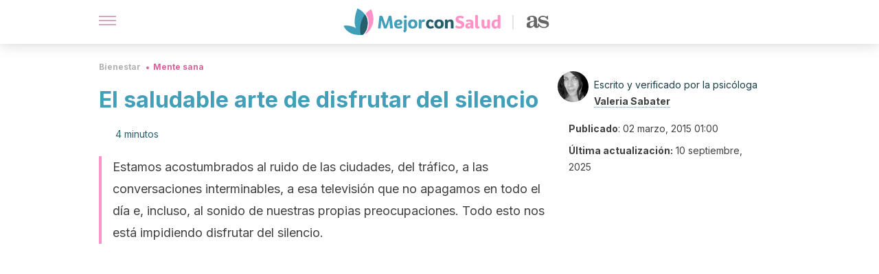

--- FILE ---
content_type: text/html; charset=utf-8
request_url: https://mejorconsalud.as.com/bienestar/mente-sana/el-saludable-arte-de-disfrutar-del-silencio/
body_size: 36754
content:
<!DOCTYPE html><html dir="ltr" lang="es" data-critters-container><head><script type="didomi/javascript" id="adobedtm_datalayer">
              window.DTM = window.DTM || {
                pageDataLayer: {"primaryCategory":"mejorconsalud","subCategory1":"mejorconsalud","pageType":"articulo","onsiteSearch":"0","onsiteSearchTerm":"","onsiteSearchResults":"","siteID":"ascom/mejorconsalud","language":"es","edition":"spanish","editionNavigation":"spanish","cms":"wp"}
              };
            </script><script type="didomi/javascript" src="https://assets.adobedtm.com/0681c221600c/c67b427f30d1/launch-00bef6da7719.min.js" async id="adobedtm"></script><meta charset="utf-8"><meta name="generator" content="Atomik 2.0.0"><meta name="viewport" content="width=device-width, initial-scale=1, maximum-scale=5"><link rel="icon" type="image/png" href="https://cdn.atomik.vip/themes/mcs/favicon.png"><meta name="theme-color" content="#337e93"><title>El saludable arte de disfrutar del silencio - Mejor con Salud</title><meta name="article:post_id" content="45380"><link rel="canonical" href="https://mejorconsalud.as.com/bienestar/mente-sana/el-saludable-arte-de-disfrutar-del-silencio/"><meta property="article:author" content="Valeria Sabater"><meta name="atomik:ads-provider" content="google"><meta name="description" content="Hoy en día no nos permitimos disfrutar del silencio. El tráfico, el ruido de las ciudades e incluso de nuestras preocupaciones nos lo impiden."><meta property="og:description" content="Hoy en día no nos permitimos disfrutar del silencio. El tráfico, el ruido de las ciudades e incluso de nuestras preocupaciones nos lo impiden."><meta name="robots" content="index,follow,max-snippet:-1,max-image-preview:large,max-video-preview:-1"><meta property="og:title" content="El saludable arte de disfrutar del silencio"><meta property="twitter:title" content="El saludable arte de disfrutar del silencio"><meta property="og:type" content="article"><meta name="twitter:card" content="summary_large_image"><meta name="twitter:site" content="@mejorconsalud"><meta name="twitter:creator" content="@mejorconsalud"><script type="application/ld+json">{"@context":"https://schema.org","@graph":[{"@type":"NewsArticle","@id":"https://mejorconsalud.as.com/bienestar/mente-sana/el-saludable-arte-de-disfrutar-del-silencio/#article","isPartOf":{"@id":"https://mejorconsalud.as.com/bienestar/mente-sana/el-saludable-arte-de-disfrutar-del-silencio/"},"author":{"name":"Valeria Sabater","@id":"https://mejorconsalud.as.com/#/schema/person/7d7d02fc4e28c74828158c1e41d1b38a"},"headline":"El saludable arte de disfrutar del silencio","datePublished":"2015-03-02T01:00:45+01:00","dateModified":"2025-09-10T11:36:03+02:00","mainEntityOfPage":{"@id":"https://mejorconsalud.as.com/bienestar/mente-sana/el-saludable-arte-de-disfrutar-del-silencio/"},"wordCount":778,"publisher":{"@id":"https://mejorconsalud.as.com/#organization"},"image":{"@id":"https://mejorconsalud.as.com/bienestar/mente-sana/el-saludable-arte-de-disfrutar-del-silencio/#primaryimage"},"thumbnailUrl":"https://mejorconsalud.as.com/wp-content/uploads/2015/02/p1060430.jpg","articleSection":["Mente sana"],"inLanguage":"es","articleBody":"¿Sabes disfrutar del silencio? Si te detienes un momento a pensarlo, te darás cuenta de que el silencio es una dimensión que no abunda demasiado en nuestras vidas. \nEstamos acostumbrados al ruido de las ciudades, del tráfico, a las conversaciones interminables, a esa televisión que no apagamos en todo el día e, incluso, al sonido de nuestras propias preocupaciones que casi nunca encuentran descanso.\r\n\r\nEl silencio es un valor y una necesidad. Hablemos hoy sobre ello para tenerlo en cuenta, para descubrir que, a veces, si nos permitimos disfrutar del silencio, podemos encontrar un refugio de paz al que deberíamos acudir más a menudo.\n\n¿Por qué tenemos miedo al silencio?\n\r\n\r\nSeguro que te ha ocurrido en alguna ocasión. Hay personas que en cuanto notan que surge un silencio en medio de una conversación, se encuentran incómodas y acaban diciendo lo primero que les viene a la cabeza. ¿Por qué nos molestan los silencios?\r\n\nEn ocasiones, hacemos un mal uso de las palabras, consiguiendo que pierdan su auténtico valor. Hablar es comunicar con sinceridad e integridad, y los silencios, aunque te sorprenda, pueden ser en ocasiones signo de cariño y de intimidad. Cuando dos personas se encuentran a gusto con sus silencios, establecen un símbolo de unión, ahí donde no hace falta ningún artificio. Solo la intimidad mutua.\n\n\nEl miedo a estar en silencio demuestra, en ocasiones, un miedo particular a estar en contacto con nosotros mismos, con nuestro ser, con nuestros pensamientos, sueños y deseos.\n\n\nDebes tener en cuenta otro aspecto importante: estar callado no es estar en silencio. Uno puede estar callado y tener a su alrededor una aglomeración de personas, tráfico, música... Es lo que llamamos ruido externo. Pero también existe el ruido interno. ¿Sabes a qué nos referimos cuando hablamos de ruido interno? A nuestras preocupaciones, a esa voz interior que a veces nos juzga y nos oprime llenándonos de ansiedad.\n\nLee también: 6 beneficios de guardar silencio unos minutos al día\nDisfrutar del silencio nos aporta verdadera tranquilidad\n\r\n\r\nAhora ya sabes que estar en silencio no es únicamente estar callado. Permanecer sin hacer ruido supone establecer una auténtica armonía con nuestro exterior y nuestro interior. Para conseguirlo, te sugerimos las siguientes pautas:\r\n\nNo hace falta que nos vayamos muy lejos para encontrar silencio. Seguro que en casa puedes disponer de algunas horas al día donde todo quede tranquilo, sin televisión, música y sin que nadie te moleste. Si no te es posible, acude a algún parque, ahí donde el sonido de la naturaleza te permita también apagar \"tu ruido interno\".\nUna vez encuentres esa unión con el exterior y tu interior, relájate y no dejes que vuelvan esas voces interiores que te angustian o te llenan de estrés. Apágalas. Permite que te envuelva el silencio para escuchar tu verdadero ser. Es entonces cuando podrás reflexionar con tranquilidad sobre tu momento actual; sobre lo que eres y lo que deseas. El silencio es armonía, calma y un modo de entrar en contacto con nuestro niño interior.\nTampoco temas a los silencios que surgen en una conversación. Toma conciencia de que las palabras deben ser usadas con su auténtico valor. No vale la pena hablar por hablar o comunicar cosas que no sentimos. Un silencio compartido es, a veces, la mejor prueba de cariño, amor y respeto.\n\nLee también: Permanecer en silencio es algo más que no hablar\n¿Por qué aprender a disfrutar del silencio?\r\nEl silencio puede aportarnos muchas cosas positivas, como un mejor entendimiento de nosotros mismos. También nos puede ayudar a aceptarnos tal y como somos, o a cambiar aquellos aspectos de nuestra vida con los que no estamos contentos.\r\n\r\nPero eso será difícil de conseguir si no dedicamos unos momentos del día a estar en silencio, con nosotros mismos. En la actualidad, vivimos vidas muy ajetreadas, frenéticas. Estamos constantemente hablando o rodeados de ruido, ya sea de forma física o virtual.\r\n\r\nY es que con las nuevas tecnologías, y especialmente con las redes sociales, cada vez es más difícil estar solo con uno mismo, disfrutando del silencio. Por eso, te animamos a seguir los consejos que aquí te proponemos.\r\n\r\nVerás como esto te traerá beneficios a nivel mental y personal. Aprende a valorar el silencio como un tesoro, como un arte que cultivar cada día.\r\n\r\n","citation":["Ephratt, M. (2008). The functions of silence. Journal of pragmatics, 40(11), 1909-1938. Available at: https://doi.org/10.1016/j.pragma.2008.03.009. Accessed 31/03/2020.","Ren, X., Wang, T., &amp; Jarrold, C. (2016). Individual differences in frequency of inner speech: Differential relations with cognitive and non-cognitive factors. Frontiers in psychology, 7, 1675. Available at: https://doi.org/10.3389/fpsyg.2016.01675. Accessed 31/03/2020.","Turkle, S. (2011). The tethered self: Technology reinvents intimacy and solitude. Continuing Higher Education Review, 75, 28-31. Available at: https://eric.ed.gov/?id=EJ967807. Accessed 31/03/2020."]},{"@type":"WebPage","@id":"https://mejorconsalud.as.com/bienestar/mente-sana/el-saludable-arte-de-disfrutar-del-silencio/","url":"https://mejorconsalud.as.com/bienestar/mente-sana/el-saludable-arte-de-disfrutar-del-silencio/","name":"El saludable arte de disfrutar del silencio - Mejor con Salud","isPartOf":{"@id":"https://mejorconsalud.as.com/#website"},"primaryImageOfPage":{"@id":"https://mejorconsalud.as.com/bienestar/mente-sana/el-saludable-arte-de-disfrutar-del-silencio/#primaryimage","image":null},"image":{"@id":"https://mejorconsalud.as.com/bienestar/mente-sana/el-saludable-arte-de-disfrutar-del-silencio/#primaryimage"},"thumbnailUrl":"https://mejorconsalud.as.com/wp-content/uploads/2015/02/p1060430.jpg","datePublished":"2015-03-02T01:00:45+01:00","dateModified":"2025-09-10T11:36:03+02:00","description":"Hoy en día no nos permitimos disfrutar del silencio. El tráfico, el ruido de las ciudades e incluso de nuestras preocupaciones nos lo impiden.","breadcrumb":{"@id":"https://mejorconsalud.as.com/bienestar/mente-sana/el-saludable-arte-de-disfrutar-del-silencio/#breadcrumb"},"inLanguage":"es","potentialAction":[{"@type":"ReadAction","target":["https://mejorconsalud.as.com/bienestar/mente-sana/el-saludable-arte-de-disfrutar-del-silencio/"]}]},{"@type":"ImageObject","inLanguage":"es","@id":"https://mejorconsalud.as.com/bienestar/mente-sana/el-saludable-arte-de-disfrutar-del-silencio/#primaryimage","url":"https://mejorconsalud.as.com/wp-content/uploads/2015/02/p1060430-scaled.jpg","contentUrl":"https://mejorconsalud.as.com/wp-content/uploads/2015/02/p1060430-scaled.jpg","width":2560,"height":1663},{"@type":"BreadcrumbList","@id":"https://mejorconsalud.as.com/bienestar/mente-sana/el-saludable-arte-de-disfrutar-del-silencio/#breadcrumb","itemListElement":[{"@type":"ListItem","position":1,"name":"Portada","item":"https://mejorconsalud.as.com/"},{"@type":"ListItem","position":2,"name":"Bienestar","item":"https://mejorconsalud.as.com/bienestar/"},{"@type":"ListItem","position":3,"name":"Mente sana","item":"https://mejorconsalud.as.com/bienestar/mente-sana/"},{"@type":"ListItem","position":4,"name":"El saludable arte de disfrutar del silencio"}]},{"@type":"WebSite","@id":"https://mejorconsalud.as.com/#website","url":"https://mejorconsalud.as.com/","name":"Mejor con Salud","description":"Revista sobre buenos hábitos y cuidados para tu salud","publisher":{"@id":"https://mejorconsalud.as.com/#organization"},"potentialAction":[{"@type":"SearchAction","target":{"@type":"EntryPoint","urlTemplate":"https://mejorconsalud.as.com/?s={search_term_string}"},"query-input":{"@type":"PropertyValueSpecification","valueRequired":true,"valueName":"search_term_string"}}],"inLanguage":"es"},{"@type":"Organization","@id":"https://mejorconsalud.as.com/#organization","name":"Mejor con Salud","url":"https://mejorconsalud.as.com/","logo":{"@type":"ImageObject","inLanguage":"es","@id":"https://mejorconsalud.as.com/#/schema/logo/image/","url":"https://mejorconsalud.as.com/wp-content/uploads/2021/12/Logo-Mejorconsalud.png","contentUrl":"https://mejorconsalud.as.com/wp-content/uploads/2021/12/Logo-Mejorconsalud.png","width":600,"height":60,"caption":"Mejor con Salud"},"image":{"@id":"https://mejorconsalud.as.com/#/schema/logo/image/"},"sameAs":["https://www.facebook.com/MejorConSalud","https://x.com/mejorconsalud","https://instagram.com/mejorconsalud/","https://www.linkedin.com/company/mejor-con-salud/","https://www.pinterest.com/EsMejorConSalud/","https://www.youtube.com/user/mejorconsaludblog"]},{"@type":"Person","@id":"https://mejorconsalud.as.com/#/schema/person/7d7d02fc4e28c74828158c1e41d1b38a","name":"Valeria Sabater","image":{"@type":"ImageObject","inLanguage":"es","@id":"https://mejorconsalud.as.com/#/schema/person/image/","url":"https://secure.gravatar.com/avatar/ef81d16f03293f1106045644d25b34ae40faffef28b8e7c60f433a123d8e98d0?s=96&d=mm&r=g","contentUrl":"https://secure.gravatar.com/avatar/ef81d16f03293f1106045644d25b34ae40faffef28b8e7c60f433a123d8e98d0?s=96&d=mm&r=g","caption":"Valeria Sabater"},"description":"Graduada en Psicología por la Universidad de Valencia (2004). Cuenta con un máster en Seguridad y Salud en el Trabajo (2005) y un máster en Mental System Management: Neurocreatividad, Innovación y Sexto Sentido (2016), ambos por esta misma casa de estudios. Como complemento a su profesión realizó el curso Nutrición y Obesidad: Control de Sobrepeso por la Universidad Nacional Autónoma de México y un grado en Antropología Social y Cultural por la Universidad Nacional de Educación a Distancia (2014). Cuenta también con el título de especialista en Coaching en Bienestar y Salud (2019) y en Psiquiatría (2019) por la Universidad Europea Miguel de Cervantes. A lo largo de su trayectoria profesional ha trabajado en el área de la psicología social seleccionando y formando personal. Desde el 2008 ejerce como formadora de psicología e inteligencia emocional en centros de secundaria y ofrece apoyo psicopedagógico a niños con problemas del desarrollo y aprendizaje. Valeria Sabater es escritora y cuenta con diversos premios literarios. Entre sus obras destacables se encuentran Los lobos de la aldea Serieva (2015), Pon corazón a tu cerebro (2020) y Felicidad a 55 cuentos luz (2021). Ejerce también como redactora, editora y curadora de contenido sobre temáticas de psicología, salud y bienestar.","sameAs":["https://www.facebook.com/psicoplenitudvaleriasabater/","https://www.instagram.com/valeria_sabater_psicologia/","https://www.linkedin.com/in/valeria-sabater-zarzo/","https://x.com/valeryasabater"],"url":"https://mejorconsalud.as.com/author/valeria-sabater/"}]}</script><meta property="fb:app_id" content="274273832910289"><meta property="fb:pages" content="150614011744310"><meta name="atomik:monetizable"><meta property="article:published_time" content="2015-03-02T01:00:45+01:00"><meta property="article:modified_time" content="2025-09-10T11:36:03+02:00"><meta property="og:site_name" content="Mejor con Salud"><meta name="application-name" content="Mejor con Salud"><meta name="apple-mobile-web-app-title" content="Mejor con Salud"><script>
            var script = document.createElement('script');
            script.src = 'https://fc.shift37.com/js/fc_'+Date.now()+'.js?origin=' + window.location.href +'&time='+Date.now();
            script.type = 'text/javascript';
            document.head.appendChild(script);
          </script><meta name="next-head-count" content="31"><link rel="manifest" href="/manifest.json?v=2.0.0"><link rel="preload" href="https://cdn.atomik.vip/releases/mejorconsalud.as.com/_next/static/media/e4af272ccee01ff0-s.p.woff2" as="font" type="font/woff2" crossorigin="anonymous" data-next-font="size-adjust"><script defer nomodule src="https://cdn.atomik.vip/releases/mejorconsalud.as.com/_next/static/chunks/polyfills-42372ed130431b0a.js"></script><script src="https://cdn.atomik.vip/releases/mejorconsalud.as.com/_next/static/chunks/webpack-5516118b34565256.js" defer></script><script src="https://cdn.atomik.vip/releases/mejorconsalud.as.com/_next/static/chunks/framework-64ad27b21261a9ce.js" defer></script><script src="https://cdn.atomik.vip/releases/mejorconsalud.as.com/_next/static/chunks/main-9a37795541532428.js" defer></script><script src="https://cdn.atomik.vip/releases/mejorconsalud.as.com/_next/static/chunks/pages/_app-2167a4817e317f0d.js" defer></script><script src="https://cdn.atomik.vip/releases/mejorconsalud.as.com/_next/static/chunks/863-1033609a080a4387.js" defer></script><script src="https://cdn.atomik.vip/releases/mejorconsalud.as.com/_next/static/chunks/492-c174cc7c4373602e.js" defer></script><script src="https://cdn.atomik.vip/releases/mejorconsalud.as.com/_next/static/chunks/669-4c3c75e7a23f491e.js" defer></script><script src="https://cdn.atomik.vip/releases/mejorconsalud.as.com/_next/static/chunks/550-c8e0fbd30543c622.js" defer></script><script src="https://cdn.atomik.vip/releases/mejorconsalud.as.com/_next/static/chunks/pages/%5B...slug%5D-60c76233fe38488c.js" defer></script><script src="https://cdn.atomik.vip/releases/mejorconsalud.as.com/_next/static/Eyumt0UiZ_tTIhLw9Jf9L/_buildManifest.js" defer></script><script src="https://cdn.atomik.vip/releases/mejorconsalud.as.com/_next/static/Eyumt0UiZ_tTIhLw9Jf9L/_ssgManifest.js" defer></script><style>.__className_cd0a0e{font-family:__Inter_cd0a0e,__Inter_Fallback_cd0a0e;font-style:normal}</style><link rel="stylesheet" href="https://cdn.atomik.vip/releases/mejorconsalud.as.com/_next/static/css/40a038fb2e4f9d31.css" data-n-g media="print" onload="this.media='all'"><noscript><link rel="stylesheet" href="https://cdn.atomik.vip/releases/mejorconsalud.as.com/_next/static/css/40a038fb2e4f9d31.css" data-n-g></noscript><noscript data-n-css></noscript><style data-styled data-styled-version="6.1.19">*{margin:0;padding:0;box-sizing:border-box;-webkit-font-smoothing:antialiased;-moz-osx-font-smoothing:grayscale;}/*!sc*/
html{font-size:62.5%;}/*!sc*/
body{font-family:'Inter',-apple-system,BlinkMacSystemFont,'Segoe UI',Roboto,Oxygen,Ubuntu,Cantarell,'Open Sans','Helvetica Neue',sans-serif;color:#183d46;line-height:1.5;font-size:1.6rem;}/*!sc*/
img{max-width:100%;height:auto;display:block;}/*!sc*/
a{color:inherit;text-decoration:none;}/*!sc*/
button{cursor:pointer;border:none;background:none;}/*!sc*/
.critical{opacity:0;animation:fadeIn 0.3s ease-in forwards;}/*!sc*/
@keyframes fadeIn{from{opacity:0;}to{opacity:1;}}/*!sc*/
.lazy-load{opacity:0;transition:opacity 0.3s ease-in;}/*!sc*/
.lazy-load.loaded{opacity:1;}/*!sc*/
@media print{body{background:white;color:black;}}/*!sc*/
data-styled.g1[id="sc-global-eOYDwd1"]{content:"sc-global-eOYDwd1,"}/*!sc*/
.juvPYu{text-decoration:none;color:inherit;}/*!sc*/
data-styled.g2[id="sc-41d1e5f0-0"]{content:"juvPYu,"}/*!sc*/
.kJdTHk{cursor:pointer;}/*!sc*/
.kJdTHk .bar{border:solid 0.2rem #cacaca;margin-bottom:calc(0.8rem / 2);width:2.5rem;transition:0.5s;border:0;height:0.2rem;background-color:#a9507b;opacity:0.5;}/*!sc*/
.kJdTHk .header__hamburger{display:inline-block;position:absolute;right:0;padding:3em;}/*!sc*/
.kJdTHk .hamburger__bar1.isOpen{transform:rotate(45deg) translate(0,0.9rem);}/*!sc*/
.kJdTHk .hamburger__bar2.isOpen{opacity:0;}/*!sc*/
.kJdTHk .hamburger__bar3.isOpen{transform:rotate(-45deg) translate(0,-0.9rem);}/*!sc*/
data-styled.g3[id="sc-e2e8f66c-0"]{content:"kJdTHk,"}/*!sc*/
.fyUkVn{display:none;}/*!sc*/
@media (max-width:899px){.fyUkVn{display:block;}}/*!sc*/
data-styled.g8[id="sc-ecc171ae-0"]{content:"fyUkVn,"}/*!sc*/
.eCZVba{margin:1.6rem 0;border:0;background:repeating-linear-gradient( -45deg,transparent 0px,transparent 2px,#daf2f9 2px,#daf2f9 4px );height:0.8rem;width:100%;}/*!sc*/
.jtVKVy{margin:1.6rem 0;border:0;background:repeating-linear-gradient( -45deg,transparent 0px,transparent 2px,#419fb9 2px,#419fb9 4px );height:0.8rem;width:100%;}/*!sc*/
data-styled.g9[id="sc-da22e0c1-0"]{content:"eCZVba,jtVKVy,"}/*!sc*/
.hNjlvt{display:flex;top:0;z-index:50;background-color:#fff;position:fixed;width:100%;height:4.8rem;box-shadow:0 -4px 24px rgb(0 0 0 / 25%);}/*!sc*/
@media (min-width: 900px){.hNjlvt{height:6.4rem;}}/*!sc*/
data-styled.g26[id="sc-ec358cf-0"]{content:"hNjlvt,"}/*!sc*/
.iqglDR{display:flex;width:100%;justify-content:space-between;align-items:center;max-width:1024px;margin:0 auto;padding:0 1.6rem;}/*!sc*/
data-styled.g27[id="sc-ec358cf-1"]{content:"iqglDR,"}/*!sc*/
.eziThn{display:flex;align-items:center;position:absolute;top:50%;left:50%;transform:translate(-50%,-50%);}/*!sc*/
.eziThn a.home__link{display:flex;align-items:center;}/*!sc*/
.eziThn a.as__link{display:flex;justify-content:center;align-items:center;position:relative;margin-left:1.6rem;padding-left:0.8rem;}/*!sc*/
.eziThn a.as__link::before{content:'';width:0.1rem;height:1.5rem;left:-0.5rem;background-color:#cacaca;position:absolute;}/*!sc*/
@media (min-width: 900px){.eziThn a.as__link{margin-left:0.8rem;padding-left:0.8rem;}.eziThn a.as__link::before{content:'';height:2.1rem;top:1rem;left:-1.2rem;}}/*!sc*/
data-styled.g29[id="sc-ec358cf-3"]{content:"eziThn,"}/*!sc*/
.cNbuxU{cursor:pointer;width:2.4rem;height:2.4rem;}/*!sc*/
data-styled.g30[id="sc-ec358cf-4"]{content:"cNbuxU,"}/*!sc*/
.hVgXxB{width:14.5rem;height:3rem;}/*!sc*/
@media (min-width: 900px){.hVgXxB{width:27rem;height:4rem;}}/*!sc*/
data-styled.g31[id="sc-ec358cf-5"]{content:"hVgXxB,"}/*!sc*/
.dmgPol{width:2rem;height:3rem;}/*!sc*/
@media (min-width: 900px){.dmgPol{width:3.3rem;height:4rem;}}/*!sc*/
data-styled.g32[id="sc-ec358cf-6"]{content:"dmgPol,"}/*!sc*/
.cPCepI{color:#414141;margin:1.6rem 0;font-size:1.8rem;line-height:3.2rem;}/*!sc*/
data-styled.g33[id="sc-1d9c7da-0"]{content:"cPCepI,"}/*!sc*/
.iIipxd{color:#337e93;margin-top:2.4rem;font-size:2.8rem;line-height:3.6rem;}/*!sc*/
data-styled.g37[id="sc-ddc6bf4d-0"]{content:"iIipxd,"}/*!sc*/
.hGooCS{word-break:keep-all;color:#414141;list-style-type:disc;line-height:3.2rem;margin:1.6rem 2.4rem;}/*!sc*/
.fOPgoH{word-break:keep-all;list-style-type:disc;font-size:1.8rem;line-height:3rem;}/*!sc*/
@media (min-width: 900px){.fOPgoH{line-height:4rem;}}/*!sc*/
data-styled.g38[id="sc-198fadb-0"]{content:"hGooCS,fOPgoH,"}/*!sc*/
.ZpBrN{position:relative;overflow:hidden;height:26.5rem;margin:0 -1.6rem;}/*!sc*/
@media (min-width:480px){.ZpBrN{height:38.5rem;}}/*!sc*/
@media (min-width: 900px){.ZpBrN{margin:0 0;}}/*!sc*/
data-styled.g46[id="sc-ad9655fb-0"]{content:"ZpBrN,"}/*!sc*/
.dQrdHX{font-style:italic;}/*!sc*/
data-styled.g48[id="sc-66d0b029-0"]{content:"dQrdHX,"}/*!sc*/
.cVypns{background-color:#265e6c;width:100%;padding:2.4rem 0;}/*!sc*/
@media (min-width: 900px){.cVypns{padding-top:4.8rem;}}/*!sc*/
data-styled.g52[id="sc-453623fd-0"]{content:"cVypns,"}/*!sc*/
.fOeHvD{max-width:1024px;margin:0 auto;padding:0 0.8rem;}/*!sc*/
data-styled.g53[id="sc-453623fd-1"]{content:"fOeHvD,"}/*!sc*/
.bhYmjj{display:flex;justify-content:center;margin-bottom:2.4rem;opacity:0.25;}/*!sc*/
data-styled.g54[id="sc-453623fd-2"]{content:"bhYmjj,"}/*!sc*/
.hMlWZu{display:flex;flex-direction:column;align-items:center;justify-content:center;text-align:center;gap:1.6rem;}/*!sc*/
@media (min-width: 900px){.hMlWZu{flex-direction:row;justify-content:space-between;}}/*!sc*/
data-styled.g55[id="sc-453623fd-3"]{content:"hMlWZu,"}/*!sc*/
.knjXVA{text-align:center;margin-top:1.6rem;margin-bottom:1.6rem;list-style:none;}/*!sc*/
.knjXVA a{padding:0.8rem;color:#ecf8fc;font-size:1.6rem;line-height:2.4rem;}/*!sc*/
data-styled.g56[id="sc-453623fd-4"]{content:"knjXVA,"}/*!sc*/
.AnuZX{color:#94d9ec;font-size:1.4rem;line-height:2rem;}/*!sc*/
.AnuZX p{color:#94d9ec;font-size:1.4rem;line-height:2rem;}/*!sc*/
data-styled.g58[id="sc-453623fd-6"]{content:"AnuZX,"}/*!sc*/
.knBjPQ{display:flex;width:100%;justify-content:center;}/*!sc*/
@media (min-width: 900px){.knBjPQ{width:inherit;}}/*!sc*/
data-styled.g59[id="sc-453623fd-7"]{content:"knBjPQ,"}/*!sc*/
.fpvcPF{width:100%;margin:0 auto;min-height:100vh;}/*!sc*/
data-styled.g60[id="sc-f0eb3b8f-0"]{content:"fpvcPF,"}/*!sc*/
.kwuqzJ{display:flex;width:100%;flex-direction:column;margin-top:4.8rem;}/*!sc*/
@media (min-width: 900px){.kwuqzJ{margin-top:calc(3.2rem * 2);}}/*!sc*/
data-styled.g63[id="sc-472c8f60-0"]{content:"kwuqzJ,"}/*!sc*/
.iSsFol{display:flex;width:100%;flex-direction:column;margin-bottom:1.6rem;}/*!sc*/
.iSsFol img{border-top-right-radius:4px;border-top-left-radius:4px;}/*!sc*/
@media (min-width: 900px){.iSsFol{max-width:24.5rem;}}/*!sc*/
data-styled.g64[id="sc-d31cd582-0"]{content:"iSsFol,"}/*!sc*/
.erphLp{display:flex;width:100%;height:18rem;position:relative;}/*!sc*/
@media (min-width:480px){.erphLp{min-height:26.5rem;}}/*!sc*/
@media (min-width: 900px){.erphLp{min-height:20rem;}}/*!sc*/
data-styled.g65[id="sc-d31cd582-1"]{content:"erphLp,"}/*!sc*/
.kWqpDQ{display:flex;flex-direction:column;padding:0.8rem 0;}/*!sc*/
data-styled.g66[id="sc-d31cd582-2"]{content:"kWqpDQ,"}/*!sc*/
.hgGhGi{font-size:1.2rem;font-weight:700;line-height:1.7rem;text-transform:uppercase;color:#419fb9;}/*!sc*/
data-styled.g67[id="sc-d31cd582-3"]{content:"hgGhGi,"}/*!sc*/
.VZXYp{font-size:2.0rem;font-weight:700;line-height:2.6rem;color:#183d46;word-break:break-word;overflow:hidden;text-overflow:ellipsis;display:-webkit-box;-webkit-line-clamp:3;-webkit-box-orient:vertical;}/*!sc*/
.VZXYp:hover{color:#d4649a;}/*!sc*/
data-styled.g68[id="sc-d31cd582-4"]{content:"VZXYp,"}/*!sc*/
.fGXcMp{display:flex;align-items:center;justify-content:center;width:fit-content;cursor:pointer;border:1px solid transparent;color:#fff;background-color:#d4649a;border-radius:0.4rem;padding:0.8rem 1.6rem;font-size:1.6rem;font-weight:700;line-height:2.4rem;}/*!sc*/
.fGXcMp:hover{background-color:#71cce5;box-shadow:-6px 6px 0px 0px rgba(0,0,0,0.2);}/*!sc*/
.fGXcMp svg{margin-right:0.8rem;}/*!sc*/
data-styled.g75[id="sc-71eeb33a-0"]{content:"fGXcMp,"}/*!sc*/
.qGcqi{display:flex;flex-direction:column;width:100%;}/*!sc*/
data-styled.g115[id="sc-5cb71777-0"]{content:"qGcqi,"}/*!sc*/
.SEJRu{width:100%;margin-top:2.4rem;max-width:1024px;margin:0 auto;}/*!sc*/
@media (min-width: 900px){.SEJRu{display:grid;grid-template-columns:repeat(4,1fr);gap:1rem;}.SEJRu div{max-width:inherit;}}/*!sc*/
data-styled.g116[id="sc-5cb71777-1"]{content:"SEJRu,"}/*!sc*/
.eGCOj{display:flex;flex-direction:column;max-width:1024px;margin:0 auto;padding:0 1.6rem;margin-bottom:4.0rem;}/*!sc*/
.eGCOj button{align-self:center;}/*!sc*/
data-styled.g136[id="sc-eaa33597-0"]{content:"eGCOj,"}/*!sc*/
.bWIHUY{font-size:calc(1.2rem * 2);font-weight:700;line-height:2.9rem;color:#696969;padding-bottom:0.8rem;margin-bottom:2.4rem;background-image:linear-gradient(to right,#cacaca 45%,transparent 0%);background-size:7px 1px;background-position:bottom;background-repeat:repeat-x;}/*!sc*/
data-styled.g137[id="sc-eaa33597-1"]{content:"bWIHUY,"}/*!sc*/
.ezYgqD{padding:0 1.6rem;max-width:1024px;margin:0 auto;}/*!sc*/
.ezYgqD #taboola-below-article-thumbnails{bottom:inherit;}/*!sc*/
@media (min-width: 900px){.ezYgqD >div{max-width:66.8rem;}}/*!sc*/
.ezYgqD .organic-thumbnails-rr .videoCube,.ezYgqD .alternating-thumbnails-rr .videoCube,.ezYgqD .alternating-thumbnails-rr .videoCube.syndicatedItem,.ezYgqD .trc_elastic_alternating-thumbnails-rr div.videoCube,.ezYgqD .trc_elastic_organic-thumbnails-rr .trc_rbox_outer .videoCube{box-shadow:0px 4px 8px rgba(0,0,0,0.08);border-radius:0.4rem;-webkit-border-radius:0.4rem;margin:1.1rem;width:calc(100% - 1.5rem);padding:0 0 0.8rem 0;transition:all 0.5s;}/*!sc*/
.ezYgqD .trc_elastic_alternating-thumbnails-rr div.videoCube:hover,.ezYgqD .trc_elastic_organic-thumbnails-rr .trc_rbox_outer .videoCube:hover{opacity:0.8;transition:all 0.3s;}/*!sc*/
.ezYgqD .thumbs-feed-01-a .videoCube.syndicatedItem,.ezYgqD .thumbs-feed-01 .videoCube.syndicatedItem{border-radius:0.4rem;-webkit-border-radius:0.4rem;padding:0 0 0.8rem 0;}/*!sc*/
.ezYgqD .trc_related_container div.videoCube.thumbnail_bottom .thumbBlock,.ezYgqD .trc_related_container div.videoCube.thumbnail_top .thumbBlock{border-top-left-radius:0.4rem;border-top-right-radius:0.4rem;}/*!sc*/
.ezYgqD .alternating-thumbnails-rr .syndicatedItem .branding,.ezYgqD .alternating-thumbnails-rr .syndicatedItem .video-title,.ezYgqD .alternating-thumbnails-rr .video-title,.ezYgqD .organic-thumbnails-rr .video-label-box{padding:0 0.8rem;}/*!sc*/
.ezYgqD .organic-thumbs-feed-01 .video-label,.ezYgqD .organic-thumbnails-rr .video-label,.ezYgqD .organic-thumbs-feed-01-c .video-label,.ezYgqD .exchange-thumbs-feed-01 .video-label,.ezYgqD .alternating-thumbnails-rr .video-label{font-family:initial;}/*!sc*/
.ezYgqD .exchange-thumbs-feed-01 .sponsored,.ezYgqD .exchange-thumbs-feed-01 .sponsored-url,.ezYgqD .exchange-thumbs-feed-01 .video-title,.ezYgqD .organic-thumbs-feed-01 .sponsored,.ezYgqD .organic-thumbs-feed-01 .sponsored-url,.ezYgqD .organic-thumbnails-rr .sponsored,.ezYgqD .organic-thumbnails-rr .sponsored-url,.ezYgqD .organic-thumbs-feed-01-c .video-title,.ezYgqD .organic-thumbs-feed-01-c .sponsored,.ezYgqD .organic-thumbs-feed-01-c .sponsored-url,.ezYgqD .organic-thumbnails-rr .video-title,.ezYgqD .organic-thumbs-feed-01 .video-title,.ezYgqD .thumbs-feed-01 .syndicatedItem .video-title,.ezYgqD .thumbs-feed-01-b .syndicatedItem .video-title,.ezYgqD .thumbs-feed-01-a .syndicatedItem .video-titlem,.ezYgqD .thumbs-feed-01-a .syndicatedItem .video-title,.ezYgqD .alternating-thumbnails-rr .syndicatedItem .video-title,.ezYgqD .alternating-thumbnails-rr .sponsored,.ezYgqD .alternating-thumbnails-rr .sponsored-url,.ezYgqD .alternating-thumbnails-rr .video-title{color:#414141;font-family:'__Inter_cd0a0e','__Inter_Fallback_cd0a0e';font-weight:700;line-height:1.4;font-size:2.0rem;display:inline-block;max-height:9rem;}/*!sc*/
.ezYgqD .videoCube span.video-title:hover,.ezYgqD .videoCube_hover span.video-title{text-decoration:none;color:#2d2d2d;}/*!sc*/
.ezYgqD .organic-thumbs-feed-01 .video-description,.ezYgqD .exchange-thumbs-feed-01 .sponsored,.ezYgqD .exchange-thumbs-feed-01 .sponsored-url,.ezYgqD .exchange-thumbs-feed-01 .video-description,.ezYgqD .thumbs-feed-01 .syndicatedItem .video-description,.ezYgqD .thumbs-feed-01-a .syndicatedItem .video-description{color:#414141;font-family:'__Inter_cd0a0e','__Inter_Fallback_cd0a0e';font-weight:normal;line-height:1.5;font-size:1.6rem;display:inline-block;transition:all 0.5s;max-height:6.4rem;}/*!sc*/
.ezYgqD .exchange-thumbs-feed-01 .videoCube:hover .video-label-box .video-description,.ezYgqD .organic-thumbs-feed-01 .videoCube:hover .video-label-box .video-description,.ezYgqD .thumbs-feed-01 .videoCube:hover .video-label-box .video-description,.ezYgqD .thumbs-feed-01-a .videoCube:hover .video-label-box .video-description{text-decoration:none;color:#414141;}/*!sc*/
.ezYgqD .alternating-thumbnails-rr .syndicatedItem .branding{padding:0 0.8rem;}/*!sc*/
.ezYgqD .exchange-thumbs-feed-01 .branding,.ezYgqD .alternating-thumbnails-rr .syndicatedItem .branding,.ezYgqD .thumbs-feed-01-b .syndicatedItem .branding,.ezYgqD .thumbs-feed-01-a .syndicatedItem .branding,.ezYgqD .thumbs-feed-01 .syndicatedItem .branding,.ezYgqD .organic-thumbs-feed-01 .branding,.ezYgqD .organic-thumbs-feed-01-c .branding{color:#87877d;font-family:'__Inter_cd0a0e','__Inter_Fallback_cd0a0e';font-weight:normal;line-height:1.6;font-size:1.4rem;display:inline-block;}/*!sc*/
.ezYgqD .trc_related_container .logoDiv,.ezYgqD .trc_related_container .trc_header_ext .logoDiv{margin-right:1.6rem;}/*!sc*/
data-styled.g138[id="sc-4e7f0fb9-0"]{content:"ezYgqD,"}/*!sc*/
.gJfYSD{display:flex;margin:1.6rem 0;}/*!sc*/
data-styled.g141[id="sc-6f0f1473-0"]{content:"gJfYSD,"}/*!sc*/
.cMmKZy{position:relative;}/*!sc*/
.cMmKZy a{font-size:1.2rem;font-weight:700;color:#b1b1b1;line-height:2rem;}/*!sc*/
.cMmKZy:not(:last-child){margin-right:1.8rem;}/*!sc*/
.cMmKZy:not(:last-child)::after{content:'';width:0.4rem;height:0.4rem;background:#d4649a;border-radius:50%;position:absolute;margin-left:1rem;top:60%;transform:translate(-50%,-50%);}/*!sc*/
.bRyKpv{position:relative;}/*!sc*/
.bRyKpv a{font-size:1.2rem;font-weight:700;color:#b1b1b1;line-height:2rem;color:#d4649a;}/*!sc*/
.bRyKpv:not(:last-child){margin-right:1.8rem;}/*!sc*/
.bRyKpv:not(:last-child)::after{content:'';width:0.4rem;height:0.4rem;background:#d4649a;border-radius:50%;position:absolute;margin-left:1rem;top:60%;transform:translate(-50%,-50%);}/*!sc*/
data-styled.g142[id="sc-6f0f1473-1"]{content:"cMmKZy,bRyKpv,"}/*!sc*/
.jMxbXG{display:flex;justify-content:center;align-items:center;width:100%;justify-content:flex-start;font-size:1.4rem;color:#414141;background-color:transparent;border:none;outline:none;}/*!sc*/
data-styled.g143[id="sc-14672f91-0"]{content:"jMxbXG,"}/*!sc*/
.jTFKlo{display:block;}/*!sc*/
data-styled.g144[id="sc-171bfc46-0"]{content:"jTFKlo,"}/*!sc*/
.kAURME{display:flex;justify-content:space-between;align-items:center;width:100%;cursor:pointer;}/*!sc*/
.kAURME svg{transform:rotate(-90deg);transition:all 0.5s;}/*!sc*/
data-styled.g145[id="sc-171bfc46-1"]{content:"kAURME,"}/*!sc*/
.gSidVX{display:flex;width:100%;align-items:flex-start;overflow:hidden;transition:all 0.3s;height:0px;}/*!sc*/
data-styled.g146[id="sc-171bfc46-2"]{content:"gSidVX,"}/*!sc*/
.lnnnPA{padding:0.2rem 0;width:100%;}/*!sc*/
data-styled.g147[id="sc-171bfc46-3"]{content:"lnnnPA,"}/*!sc*/
.gWFqSW button{cursor:pointer;}/*!sc*/
.gWFqSW hr:first-child{margin-bottom:0.8rem;}/*!sc*/
.gWFqSW hr:last-child{margin-top:0.8rem;}/*!sc*/
.gWFqSW p,.gWFqSW li{font-size:1.4rem;line-height:2.8rem;margin:0;}/*!sc*/
.gWFqSW ul{margin-top:0;margin-bottom:0;margin-right:0;}/*!sc*/
.gWFqSW hr.divider__content{border:0;background-image:linear-gradient( to right,#b7e5f2 45%,transparent 0% );background-size:0.7rem 0.1rem;background-position:bottom;background-repeat:repeat-x;height:0.4rem;width:100%;}/*!sc*/
data-styled.g148[id="sc-7b300efb-0"]{content:"gWFqSW,"}/*!sc*/
.aFnGA{margin-left:0.8rem;line-height:2.8rem;}/*!sc*/
data-styled.g149[id="sc-7b300efb-1"]{content:"aFnGA,"}/*!sc*/
.hmrwdX{display:flex;align-items:center;margin-top:2.4rem;max-width:30.1rem;}/*!sc*/
data-styled.g151[id="sc-19ddb97-0"]{content:"hmrwdX,"}/*!sc*/
.jDxTOJ{border-radius:50%;width:6.4rem;height:6.4rem;}/*!sc*/
.jDxTOJ img{border-radius:50%;}/*!sc*/
data-styled.g152[id="sc-19ddb97-1"]{content:"jDxTOJ,"}/*!sc*/
.cuJcto{font-size:1.4rem;line-height:2.4rem;margin-left:0.8rem;}/*!sc*/
.cuJcto a{font-weight:700;color:#414141;border-bottom:dotted 0.1rem #419fb9;}/*!sc*/
data-styled.g153[id="sc-19ddb97-2"]{content:"cuJcto,"}/*!sc*/
.kOIPjD{display:flex;align-items:center;line-height:2.4rem;margin-top:0.8rem;}/*!sc*/
.kOIPjD span{font-size:1.4rem;margin-left:0.8rem;color:#414141;}/*!sc*/
data-styled.g156[id="sc-48a21364-0"]{content:"kOIPjD,"}/*!sc*/
.ljddjP{display:flex;align-items:center;line-height:2.4rem;margin-top:0.8rem;}/*!sc*/
.ljddjP span{font-size:1.4rem;margin-left:0.8rem;color:#414141;}/*!sc*/
data-styled.g157[id="sc-2b6c360c-0"]{content:"ljddjP,"}/*!sc*/
@media (min-width: 900px){.guoKwl{display:flex;flex-direction:column;}}/*!sc*/
data-styled.g158[id="sc-cf5d4015-0"]{content:"guoKwl,"}/*!sc*/
@media (min-width: 900px){.iXgWtC{display:flex;gap:2.4rem;max-width:1024px;padding:0 1.6rem;min-width:0;width:100%;align-self:center;}}/*!sc*/
data-styled.g159[id="sc-cf5d4015-1"]{content:"iXgWtC,"}/*!sc*/
.eUBmZl{padding:0 1.6rem;}/*!sc*/
@media (min-width: 900px){.eUBmZl{padding:0;max-width:66.8rem;min-width:0;width:100%;}}/*!sc*/
data-styled.g160[id="sc-cf5d4015-2"]{content:"eUBmZl,"}/*!sc*/
.kvJJWs{font-size:1.8rem;line-height:3.2rem;}/*!sc*/
data-styled.g161[id="sc-cf5d4015-3"]{content:"kvJJWs,"}/*!sc*/
.lkIwgJ{display:none;padding-top:1.6rem;}/*!sc*/
@media (min-width: 900px){.lkIwgJ{display:block;width:30rem;}}/*!sc*/
data-styled.g162[id="sc-cf5d4015-4"]{content:"lkIwgJ,"}/*!sc*/
.dyiFVi{font-size:calc(1.6rem * 2);color:#419fb9;line-height:3.6rem;}/*!sc*/
data-styled.g163[id="sc-cf5d4015-5"]{content:"dyiFVi,"}/*!sc*/
.IBPJA{display:flex;align-items:center;margin-top:1.6rem;margin-bottom:1.6rem;}/*!sc*/
.IBPJA span{font-size:1.4rem;color:#265e6c;margin-left:0.8rem;}/*!sc*/
data-styled.g164[id="sc-cf5d4015-6"]{content:"IBPJA,"}/*!sc*/
.dpbizS{display:flex;justify-content:center;align-items:center;width:1.6rem;height:1.6rem;}/*!sc*/
data-styled.g165[id="sc-cf5d4015-7"]{content:"dpbizS,"}/*!sc*/
.iQRkDv{position:relative;overflow:hidden;height:26.5rem;margin:0 -1.6rem;}/*!sc*/
@media (min-width:480px){.iQRkDv{height:38.5rem;}}/*!sc*/
@media (min-width: 900px){.iQRkDv{margin:0 0;}}/*!sc*/
data-styled.g166[id="sc-cf5d4015-8"]{content:"iQRkDv,"}/*!sc*/
.bTmNmq{font-size:1.8rem;line-height:3.2rem;color:#414141;border-left:0.4rem solid #ff93c7;padding-left:1.6rem;margin:1.6rem 0;}/*!sc*/
data-styled.g167[id="sc-cf5d4015-9"]{content:"bTmNmq,"}/*!sc*/
.fDXFdS{display:none;-webkit-box-flex:1;flex:auto;min-height:100%;}/*!sc*/
@media (min-width: 900px){.fDXFdS{display:block;}}/*!sc*/
data-styled.g168[id="sc-cf5d4015-10"]{content:"fDXFdS,"}/*!sc*/
.fjimMJ{display:flex;align-items:center;padding:0.8rem;background-color:#f1f1f1;border-radius:0.4rem;margin-bottom:1.6rem;}/*!sc*/
.fjimMJ p{font-size:1.2rem;line-height:1.8rem;color:#717169;margin:0;}/*!sc*/
data-styled.g169[id="sc-cf5d4015-11"]{content:"fjimMJ,"}/*!sc*/
.fgxhJN{margin-right:0.8rem;}/*!sc*/
data-styled.g170[id="sc-cf5d4015-12"]{content:"fgxhJN,"}/*!sc*/
</style></head><body><div id="__next"><main class="__className_cd0a0e"><header class="sc-ec358cf-0 hNjlvt"><div class="sc-ec358cf-1 iqglDR"><div class="sc-e2e8f66c-0 kJdTHk header__hamburger"><div class="bar hamburger__bar1 "></div><div class="bar hamburger__bar2 "></div><div class="bar hamburger__bar3 "></div></div><div class="sc-ec358cf-3 eziThn"><a target="_self" rel="noopener" class="home__link" style="text-decoration:none" href="/"><img alt="Logo image" fetchpriority="auto" loading="lazy" decoding="async" data-nimg="1" class="sc-ec358cf-5 hVgXxB" style="color:transparent;background-size:cover;background-position:50% 50%;background-repeat:no-repeat;background-image:url(&quot;data:image/svg+xml;charset=utf-8,%3Csvg xmlns=&#x27;http://www.w3.org/2000/svg&#x27; %3E%3Cfilter id=&#x27;b&#x27; color-interpolation-filters=&#x27;sRGB&#x27;%3E%3CfeGaussianBlur stdDeviation=&#x27;20&#x27;/%3E%3CfeColorMatrix values=&#x27;1 0 0 0 0 0 1 0 0 0 0 0 1 0 0 0 0 0 100 -1&#x27; result=&#x27;s&#x27;/%3E%3CfeFlood x=&#x27;0&#x27; y=&#x27;0&#x27; width=&#x27;100%25&#x27; height=&#x27;100%25&#x27;/%3E%3CfeComposite operator=&#x27;out&#x27; in=&#x27;s&#x27;/%3E%3CfeComposite in2=&#x27;SourceGraphic&#x27;/%3E%3CfeGaussianBlur stdDeviation=&#x27;20&#x27;/%3E%3C/filter%3E%3Cimage width=&#x27;100%25&#x27; height=&#x27;100%25&#x27; x=&#x27;0&#x27; y=&#x27;0&#x27; preserveAspectRatio=&#x27;none&#x27; style=&#x27;filter: url(%23b);&#x27; href=&#x27;[data-uri]&#x27;/%3E%3C/svg%3E&quot;)" sizes="(max-width: 768px) 100vw, (max-width: 1200px) 50vw, 33vw" srcset="https://cdn.atomik.vip/themes/mcs/es/logo.svg?auto=webp&amp;quality=7500&amp;width=128&amp;crop=16:9,smart,safe&amp;format=webp&amp;optimize=medium&amp;dpr=2&amp;fit=cover&amp;fm=webp&amp;q=75&amp;w=128&amp;h=72 128w, https://cdn.atomik.vip/themes/mcs/es/logo.svg?auto=webp&amp;quality=7500&amp;width=256&amp;crop=16:9,smart,safe&amp;format=webp&amp;optimize=medium&amp;dpr=2&amp;fit=cover&amp;fm=webp&amp;q=75&amp;w=256&amp;h=144 256w, https://cdn.atomik.vip/themes/mcs/es/logo.svg?auto=webp&amp;quality=7500&amp;width=384&amp;crop=16:9,smart,safe&amp;format=webp&amp;optimize=medium&amp;dpr=2&amp;fit=cover&amp;fm=webp&amp;q=75&amp;w=384&amp;h=216 384w, https://cdn.atomik.vip/themes/mcs/es/logo.svg?auto=webp&amp;quality=7500&amp;width=640&amp;crop=16:9,smart,safe&amp;format=webp&amp;optimize=medium&amp;dpr=2&amp;fit=cover&amp;fm=webp&amp;q=75&amp;w=640&amp;h=360 640w, https://cdn.atomik.vip/themes/mcs/es/logo.svg?auto=webp&amp;quality=7500&amp;width=750&amp;crop=16:9,smart,safe&amp;format=webp&amp;optimize=medium&amp;dpr=2&amp;fit=cover&amp;fm=webp&amp;q=75&amp;w=750&amp;h=422 750w, https://cdn.atomik.vip/themes/mcs/es/logo.svg?auto=webp&amp;quality=7500&amp;width=828&amp;crop=16:9,smart,safe&amp;format=webp&amp;optimize=medium&amp;dpr=2&amp;fit=cover&amp;fm=webp&amp;q=75&amp;w=828&amp;h=466 828w, https://cdn.atomik.vip/themes/mcs/es/logo.svg?auto=webp&amp;quality=7500&amp;width=1080&amp;crop=16:9,smart,safe&amp;format=webp&amp;optimize=medium&amp;dpr=2&amp;fit=cover&amp;fm=webp&amp;q=75&amp;w=1080&amp;h=608 1080w, https://cdn.atomik.vip/themes/mcs/es/logo.svg?auto=webp&amp;quality=7500&amp;width=1200&amp;crop=16:9,smart,safe&amp;format=webp&amp;optimize=medium&amp;dpr=2&amp;fit=cover&amp;fm=webp&amp;q=75&amp;w=1200&amp;h=675 1200w, https://cdn.atomik.vip/themes/mcs/es/logo.svg?auto=webp&amp;quality=7500&amp;width=1920&amp;crop=16:9,smart,safe&amp;format=webp&amp;optimize=medium&amp;dpr=2&amp;fit=cover&amp;fm=webp&amp;q=75&amp;w=1920&amp;h=1080 1920w" src="https://cdn.atomik.vip/themes/mcs/es/logo.svg?auto=webp&amp;quality=7500&amp;width=1920&amp;crop=16:9,smart,safe&amp;format=webp&amp;optimize=medium&amp;dpr=2&amp;fit=cover&amp;fm=webp&amp;q=75&amp;w=1920&amp;h=1080"></a><a rel="noopener" href="https://as.com" target="_blank" class="sc-41d1e5f0-0 juvPYu as__link"><img alt="As logo image" fetchpriority="auto" loading="lazy" decoding="async" data-nimg="1" class="sc-ec358cf-6 dmgPol as__logo" style="color:transparent;background-size:cover;background-position:50% 50%;background-repeat:no-repeat;background-image:url(&quot;data:image/svg+xml;charset=utf-8,%3Csvg xmlns=&#x27;http://www.w3.org/2000/svg&#x27; %3E%3Cfilter id=&#x27;b&#x27; color-interpolation-filters=&#x27;sRGB&#x27;%3E%3CfeGaussianBlur stdDeviation=&#x27;20&#x27;/%3E%3CfeColorMatrix values=&#x27;1 0 0 0 0 0 1 0 0 0 0 0 1 0 0 0 0 0 100 -1&#x27; result=&#x27;s&#x27;/%3E%3CfeFlood x=&#x27;0&#x27; y=&#x27;0&#x27; width=&#x27;100%25&#x27; height=&#x27;100%25&#x27;/%3E%3CfeComposite operator=&#x27;out&#x27; in=&#x27;s&#x27;/%3E%3CfeComposite in2=&#x27;SourceGraphic&#x27;/%3E%3CfeGaussianBlur stdDeviation=&#x27;20&#x27;/%3E%3C/filter%3E%3Cimage width=&#x27;100%25&#x27; height=&#x27;100%25&#x27; x=&#x27;0&#x27; y=&#x27;0&#x27; preserveAspectRatio=&#x27;none&#x27; style=&#x27;filter: url(%23b);&#x27; href=&#x27;[data-uri]&#x27;/%3E%3C/svg%3E&quot;)" sizes="(max-width: 768px) 100vw, (max-width: 1200px) 50vw, 33vw" srcset="https://cdn.atomik.vip/themes/mcs/es/as-logo.svg?auto=webp&amp;quality=7500&amp;width=128&amp;crop=16:9,smart,safe&amp;format=webp&amp;optimize=medium&amp;dpr=2&amp;fit=cover&amp;fm=webp&amp;q=75&amp;w=128&amp;h=72 128w, https://cdn.atomik.vip/themes/mcs/es/as-logo.svg?auto=webp&amp;quality=7500&amp;width=256&amp;crop=16:9,smart,safe&amp;format=webp&amp;optimize=medium&amp;dpr=2&amp;fit=cover&amp;fm=webp&amp;q=75&amp;w=256&amp;h=144 256w, https://cdn.atomik.vip/themes/mcs/es/as-logo.svg?auto=webp&amp;quality=7500&amp;width=384&amp;crop=16:9,smart,safe&amp;format=webp&amp;optimize=medium&amp;dpr=2&amp;fit=cover&amp;fm=webp&amp;q=75&amp;w=384&amp;h=216 384w, https://cdn.atomik.vip/themes/mcs/es/as-logo.svg?auto=webp&amp;quality=7500&amp;width=640&amp;crop=16:9,smart,safe&amp;format=webp&amp;optimize=medium&amp;dpr=2&amp;fit=cover&amp;fm=webp&amp;q=75&amp;w=640&amp;h=360 640w, https://cdn.atomik.vip/themes/mcs/es/as-logo.svg?auto=webp&amp;quality=7500&amp;width=750&amp;crop=16:9,smart,safe&amp;format=webp&amp;optimize=medium&amp;dpr=2&amp;fit=cover&amp;fm=webp&amp;q=75&amp;w=750&amp;h=422 750w, https://cdn.atomik.vip/themes/mcs/es/as-logo.svg?auto=webp&amp;quality=7500&amp;width=828&amp;crop=16:9,smart,safe&amp;format=webp&amp;optimize=medium&amp;dpr=2&amp;fit=cover&amp;fm=webp&amp;q=75&amp;w=828&amp;h=466 828w, https://cdn.atomik.vip/themes/mcs/es/as-logo.svg?auto=webp&amp;quality=7500&amp;width=1080&amp;crop=16:9,smart,safe&amp;format=webp&amp;optimize=medium&amp;dpr=2&amp;fit=cover&amp;fm=webp&amp;q=75&amp;w=1080&amp;h=608 1080w, https://cdn.atomik.vip/themes/mcs/es/as-logo.svg?auto=webp&amp;quality=7500&amp;width=1200&amp;crop=16:9,smart,safe&amp;format=webp&amp;optimize=medium&amp;dpr=2&amp;fit=cover&amp;fm=webp&amp;q=75&amp;w=1200&amp;h=675 1200w, https://cdn.atomik.vip/themes/mcs/es/as-logo.svg?auto=webp&amp;quality=7500&amp;width=1920&amp;crop=16:9,smart,safe&amp;format=webp&amp;optimize=medium&amp;dpr=2&amp;fit=cover&amp;fm=webp&amp;q=75&amp;w=1920&amp;h=1080 1920w" src="https://cdn.atomik.vip/themes/mcs/es/as-logo.svg?auto=webp&amp;quality=7500&amp;width=1920&amp;crop=16:9,smart,safe&amp;format=webp&amp;optimize=medium&amp;dpr=2&amp;fit=cover&amp;fm=webp&amp;q=75&amp;w=1920&amp;h=1080"></a></div><div class="sc-ec358cf-4 cNbuxU"><span></span></div></div></header><div id="layout__content" class="sc-f0eb3b8f-0 fpvcPF"><div class="sc-472c8f60-0 kwuqzJ"><div class="sc-cf5d4015-0 guoKwl"><div id="article__body" class="sc-cf5d4015-1 iXgWtC article__body"><div class="sc-cf5d4015-2 eUBmZl"><article class="sc-cf5d4015-3 kvJJWs"><div class="sc-6f0f1473-0 gJfYSD"><span class="sc-6f0f1473-1 cMmKZy"><a target="_self" rel="noopener" style="text-decoration:none" href="/bienestar/">Bienestar</a></span><span class="sc-6f0f1473-1 bRyKpv"><a target="_self" rel="noopener" style="text-decoration:none" href="/bienestar/mente-sana/">Mente sana</a></span></div><h1 class="sc-cf5d4015-5 dyiFVi">El saludable arte de disfrutar del silencio</h1><div class="sc-cf5d4015-6 IBPJA"><div class="sc-cf5d4015-7 dpbizS"><span></span></div><span>4 minutos</span></div><div class="sc-cf5d4015-9 bTmNmq">Estamos acostumbrados al ruido de las ciudades, del tráfico, a las conversaciones interminables, a esa televisión que no apagamos en todo el día e, incluso, al sonido de nuestras propias preocupaciones. Todo esto nos está impidiendo disfrutar del silencio.</div><div class="sc-cf5d4015-8 iQRkDv"></div><div class="sc-ecc171ae-0 fyUkVn  show__only-mobile"><div class="sc-19ddb97-0 hmrwdX"><div class="sc-19ddb97-1 jDxTOJ"><img alt="Valeria Sabater" fetchpriority="auto" loading="lazy" width="64" height="64" decoding="async" data-nimg="1" style="color:transparent;object-fit:cover;background-size:cover;background-position:50% 50%;background-repeat:no-repeat;background-image:url(&quot;data:image/svg+xml;charset=utf-8,%3Csvg xmlns=&#x27;http://www.w3.org/2000/svg&#x27; viewBox=&#x27;0 0 64 64&#x27;%3E%3Cfilter id=&#x27;b&#x27; color-interpolation-filters=&#x27;sRGB&#x27;%3E%3CfeGaussianBlur stdDeviation=&#x27;20&#x27;/%3E%3CfeColorMatrix values=&#x27;1 0 0 0 0 0 1 0 0 0 0 0 1 0 0 0 0 0 100 -1&#x27; result=&#x27;s&#x27;/%3E%3CfeFlood x=&#x27;0&#x27; y=&#x27;0&#x27; width=&#x27;100%25&#x27; height=&#x27;100%25&#x27;/%3E%3CfeComposite operator=&#x27;out&#x27; in=&#x27;s&#x27;/%3E%3CfeComposite in2=&#x27;SourceGraphic&#x27;/%3E%3CfeGaussianBlur stdDeviation=&#x27;20&#x27;/%3E%3C/filter%3E%3Cimage width=&#x27;100%25&#x27; height=&#x27;100%25&#x27; x=&#x27;0&#x27; y=&#x27;0&#x27; preserveAspectRatio=&#x27;none&#x27; style=&#x27;filter: url(%23b);&#x27; href=&#x27;[data-uri]&#x27;/%3E%3C/svg%3E&quot;)" sizes="(max-width: 768px) 100vw, (max-width: 1200px) 50vw, 33vw" srcset="https://mejorconsalud.as.com/wp-content/uploads/2018/11/Valeria_Sabater.jpg?auto=webp&amp;quality=7500&amp;width=128&amp;crop=16:9,smart,safe&amp;format=webp&amp;optimize=medium&amp;dpr=2&amp;fit=cover&amp;fm=webp&amp;q=75&amp;w=128&amp;h=72 128w, https://mejorconsalud.as.com/wp-content/uploads/2018/11/Valeria_Sabater.jpg?auto=webp&amp;quality=7500&amp;width=256&amp;crop=16:9,smart,safe&amp;format=webp&amp;optimize=medium&amp;dpr=2&amp;fit=cover&amp;fm=webp&amp;q=75&amp;w=256&amp;h=144 256w, https://mejorconsalud.as.com/wp-content/uploads/2018/11/Valeria_Sabater.jpg?auto=webp&amp;quality=7500&amp;width=384&amp;crop=16:9,smart,safe&amp;format=webp&amp;optimize=medium&amp;dpr=2&amp;fit=cover&amp;fm=webp&amp;q=75&amp;w=384&amp;h=216 384w, https://mejorconsalud.as.com/wp-content/uploads/2018/11/Valeria_Sabater.jpg?auto=webp&amp;quality=7500&amp;width=640&amp;crop=16:9,smart,safe&amp;format=webp&amp;optimize=medium&amp;dpr=2&amp;fit=cover&amp;fm=webp&amp;q=75&amp;w=640&amp;h=360 640w, https://mejorconsalud.as.com/wp-content/uploads/2018/11/Valeria_Sabater.jpg?auto=webp&amp;quality=7500&amp;width=750&amp;crop=16:9,smart,safe&amp;format=webp&amp;optimize=medium&amp;dpr=2&amp;fit=cover&amp;fm=webp&amp;q=75&amp;w=750&amp;h=422 750w, https://mejorconsalud.as.com/wp-content/uploads/2018/11/Valeria_Sabater.jpg?auto=webp&amp;quality=7500&amp;width=828&amp;crop=16:9,smart,safe&amp;format=webp&amp;optimize=medium&amp;dpr=2&amp;fit=cover&amp;fm=webp&amp;q=75&amp;w=828&amp;h=466 828w, https://mejorconsalud.as.com/wp-content/uploads/2018/11/Valeria_Sabater.jpg?auto=webp&amp;quality=7500&amp;width=1080&amp;crop=16:9,smart,safe&amp;format=webp&amp;optimize=medium&amp;dpr=2&amp;fit=cover&amp;fm=webp&amp;q=75&amp;w=1080&amp;h=608 1080w, https://mejorconsalud.as.com/wp-content/uploads/2018/11/Valeria_Sabater.jpg?auto=webp&amp;quality=7500&amp;width=1200&amp;crop=16:9,smart,safe&amp;format=webp&amp;optimize=medium&amp;dpr=2&amp;fit=cover&amp;fm=webp&amp;q=75&amp;w=1200&amp;h=675 1200w, https://mejorconsalud.as.com/wp-content/uploads/2018/11/Valeria_Sabater.jpg?auto=webp&amp;quality=7500&amp;width=1920&amp;crop=16:9,smart,safe&amp;format=webp&amp;optimize=medium&amp;dpr=2&amp;fit=cover&amp;fm=webp&amp;q=75&amp;w=1920&amp;h=1080 1920w" src="https://mejorconsalud.as.com/wp-content/uploads/2018/11/Valeria_Sabater.jpg?auto=webp&amp;quality=7500&amp;width=1920&amp;crop=16:9,smart,safe&amp;format=webp&amp;optimize=medium&amp;dpr=2&amp;fit=cover&amp;fm=webp&amp;q=75&amp;w=1920&amp;h=1080"></div><p class="sc-19ddb97-2 cuJcto">Escrito y verificado por la psicóloga <a target="_self" rel="noopener" style="text-decoration:none" href="/author/valeria-sabater/">Valeria Sabater</a></p></div><div class="sc-2b6c360c-0 ljddjP"><span></span><span><strong>Publicado</strong>: <!-- -->02 marzo, 2015 01:00</span></div><div class="sc-48a21364-0 kOIPjD"><span></span><span><strong>Última actualización:</strong> <!-- -->10 septiembre, 2025</span></div></div><div class="sc-ecc171ae-0 fyUkVn article-content show__only-mobile"><p class="sc-1d9c7da-0 cPCepI">¿Sabes disfrutar del silencio? Si te detienes un momento a pensarlo, te darás cuenta de que <strong class="sc-10a79b4c-0 imAann">el silencio es una dimensión que no abunda demasiado en nuestras vidas. </strong><br>
<strong class="sc-10a79b4c-0 imAann">Estamos acostumbrados al ruido de las ciudades, del tráfico, a las conversaciones interminables</strong>, a esa televisión que no apagamos en todo el día e, incluso, al sonido de nuestras propias preocupaciones que casi nunca encuentran descanso.</p><p class="sc-1d9c7da-0 cPCepI">El silencio es un valor y una necesidad. Hablemos hoy sobre ello para tenerlo en cuenta, para descubrir que, a veces, <strong class="sc-10a79b4c-0 imAann">si nos permitimos disfrutar del silencio, podemos encontrar un refugio de paz al que deberíamos acudir más a menudo.</strong><br>
</p><h2 class="sc-ddc6bf4d-0 iIipxd">¿Por qué tenemos miedo al silencio?</h2><p class="sc-1d9c7da-0 cPCepI"><a target="_self" rel="noopener" style="text-decoration:none;color:#d4649a;border-bottom-style:dotted;border-bottom-width:1px;border-bottom-color:#d4649a" href="https://mejorconsalud.as.com/wp-content/uploads/2015/02/p1060430.jpg"><div class="sc-ad9655fb-0 ZpBrN"><img alt="p1060430" fetchpriority="auto" loading="lazy" decoding="async" data-nimg="fill" style="position:absolute;height:100%;width:100%;left:0;top:0;right:0;bottom:0;object-fit:cover;color:transparent;background-size:cover;background-position:50% 50%;background-repeat:no-repeat;background-image:url(&quot;data:image/svg+xml;charset=utf-8,%3Csvg xmlns=&#x27;http://www.w3.org/2000/svg&#x27; %3E%3Cfilter id=&#x27;b&#x27; color-interpolation-filters=&#x27;sRGB&#x27;%3E%3CfeGaussianBlur stdDeviation=&#x27;20&#x27;/%3E%3CfeColorMatrix values=&#x27;1 0 0 0 0 0 1 0 0 0 0 0 1 0 0 0 0 0 100 -1&#x27; result=&#x27;s&#x27;/%3E%3CfeFlood x=&#x27;0&#x27; y=&#x27;0&#x27; width=&#x27;100%25&#x27; height=&#x27;100%25&#x27;/%3E%3CfeComposite operator=&#x27;out&#x27; in=&#x27;s&#x27;/%3E%3CfeComposite in2=&#x27;SourceGraphic&#x27;/%3E%3CfeGaussianBlur stdDeviation=&#x27;20&#x27;/%3E%3C/filter%3E%3Cimage width=&#x27;100%25&#x27; height=&#x27;100%25&#x27; x=&#x27;0&#x27; y=&#x27;0&#x27; preserveAspectRatio=&#x27;xMidYMid slice&#x27; style=&#x27;filter: url(%23b);&#x27; href=&#x27;[data-uri]&#x27;/%3E%3C/svg%3E&quot;)" sizes="(max-width: 768px) 100vw, (max-width: 1200px) 50vw, 33vw" srcset="https://mejorconsalud.as.com/wp-content/uploads/2015/02/p1060430.jpg?auto=webp&amp;quality=7500&amp;width=128&amp;crop=16:9,smart,safe&amp;format=webp&amp;optimize=medium&amp;dpr=2&amp;fit=cover&amp;fm=webp&amp;q=75&amp;w=128&amp;h=72 128w, https://mejorconsalud.as.com/wp-content/uploads/2015/02/p1060430.jpg?auto=webp&amp;quality=7500&amp;width=256&amp;crop=16:9,smart,safe&amp;format=webp&amp;optimize=medium&amp;dpr=2&amp;fit=cover&amp;fm=webp&amp;q=75&amp;w=256&amp;h=144 256w, https://mejorconsalud.as.com/wp-content/uploads/2015/02/p1060430.jpg?auto=webp&amp;quality=7500&amp;width=384&amp;crop=16:9,smart,safe&amp;format=webp&amp;optimize=medium&amp;dpr=2&amp;fit=cover&amp;fm=webp&amp;q=75&amp;w=384&amp;h=216 384w, https://mejorconsalud.as.com/wp-content/uploads/2015/02/p1060430.jpg?auto=webp&amp;quality=7500&amp;width=640&amp;crop=16:9,smart,safe&amp;format=webp&amp;optimize=medium&amp;dpr=2&amp;fit=cover&amp;fm=webp&amp;q=75&amp;w=640&amp;h=360 640w, https://mejorconsalud.as.com/wp-content/uploads/2015/02/p1060430.jpg?auto=webp&amp;quality=7500&amp;width=750&amp;crop=16:9,smart,safe&amp;format=webp&amp;optimize=medium&amp;dpr=2&amp;fit=cover&amp;fm=webp&amp;q=75&amp;w=750&amp;h=422 750w, https://mejorconsalud.as.com/wp-content/uploads/2015/02/p1060430.jpg?auto=webp&amp;quality=7500&amp;width=828&amp;crop=16:9,smart,safe&amp;format=webp&amp;optimize=medium&amp;dpr=2&amp;fit=cover&amp;fm=webp&amp;q=75&amp;w=828&amp;h=466 828w, https://mejorconsalud.as.com/wp-content/uploads/2015/02/p1060430.jpg?auto=webp&amp;quality=7500&amp;width=1080&amp;crop=16:9,smart,safe&amp;format=webp&amp;optimize=medium&amp;dpr=2&amp;fit=cover&amp;fm=webp&amp;q=75&amp;w=1080&amp;h=608 1080w, https://mejorconsalud.as.com/wp-content/uploads/2015/02/p1060430.jpg?auto=webp&amp;quality=7500&amp;width=1200&amp;crop=16:9,smart,safe&amp;format=webp&amp;optimize=medium&amp;dpr=2&amp;fit=cover&amp;fm=webp&amp;q=75&amp;w=1200&amp;h=675 1200w, https://mejorconsalud.as.com/wp-content/uploads/2015/02/p1060430.jpg?auto=webp&amp;quality=7500&amp;width=1920&amp;crop=16:9,smart,safe&amp;format=webp&amp;optimize=medium&amp;dpr=2&amp;fit=cover&amp;fm=webp&amp;q=75&amp;w=1920&amp;h=1080 1920w" src="https://mejorconsalud.as.com/wp-content/uploads/2015/02/p1060430.jpg?auto=webp&amp;quality=7500&amp;width=1920&amp;crop=16:9,smart,safe&amp;format=webp&amp;optimize=medium&amp;dpr=2&amp;fit=cover&amp;fm=webp&amp;q=75&amp;w=1920&amp;h=1080"></div></a></p><p class="sc-1d9c7da-0 cPCepI">Seguro que te ha ocurrido en alguna ocasión. Hay personas que <strong class="sc-10a79b4c-0 imAann">en cuanto notan que surge un silencio en medio de una conversación, se encuentran incómodas</strong> y acaban diciendo lo primero que les viene a la cabeza. ¿Por qué nos molestan los silencios?</p><ul class="sc-198fadb-0 hGooCS">
<li class="sc-198fadb-0 fOPgoH">En ocasiones, hacemos un mal uso de las palabras, consiguiendo que pierdan su auténtico valor. Hablar es comunicar con sinceridad e integridad, y <strong class="sc-10a79b4c-0 imAann">los silencios, aunque te sorprenda, pueden ser en ocasiones signo de cariño y de <a rel="noopener noreferrer" href="https://www.sciencedirect.com/science/article/abs/pii/S0378216608000660" target="_blank" style="color:#d4649a;border-bottom-style:dotted;border-bottom-width:1px;border-bottom-color:#d4649a" class="sc-41d1e5f0-0 juvPYu">intimidad</a></strong>. Cuando dos personas se encuentran a gusto con sus silencios, establecen un símbolo de unión, ahí donde no hace falta ningún artificio. Solo la intimidad mutua.</li>
</ul><ul class="sc-198fadb-0 hGooCS">
<li class="sc-198fadb-0 fOPgoH">El miedo a estar en silencio demuestra, en ocasiones, <strong class="sc-10a79b4c-0 imAann">un <a target="_self" rel="noopener noreferrer" style="text-decoration:none;color:#d4649a;border-bottom-style:dotted;border-bottom-width:1px;border-bottom-color:#d4649a" href="https://mejorconsalud.as.com/bienestar/mente-sana/no-tengas-miedo-estar-solo-9-consejos-aceptar-los-momentos-soledad/">miedo</a> particular a estar en contacto con nosotros mismos</strong>, con nuestro ser, con nuestros pensamientos, sueños y deseos.</li>
</ul><ul class="sc-198fadb-0 hGooCS">
<li class="sc-198fadb-0 fOPgoH">Debes tener en cuenta otro aspecto importante: estar callado no es estar en silencio. Uno puede estar callado y tener a su alrededor una aglomeración de personas, tráfico, música… Es lo que llamamos ruido externo. Pero también existe el ruido interno. ¿Sabes a qué nos referimos cuando hablamos de ruido interno? A nuestras preocupaciones, a <strong class="sc-10a79b4c-0 imAann">esa <a rel="noopener noreferrer" href="https://www.ncbi.nlm.nih.gov/pmc/articles/PMC5089968/" target="_blank" style="color:#d4649a;border-bottom-style:dotted;border-bottom-width:1px;border-bottom-color:#d4649a" class="sc-41d1e5f0-0 juvPYu">voz interior</a> que a veces nos juzga y nos oprime llenándonos de ansiedad.</strong></li>
</ul><blockquote><p>Lee también: <a href="https://mejorconsalud.as.com/lifestyle/curiosidades/7-razones-las-guardar-silencio-puede-beneficioso/" rel="noopener noreferrer" target="_blank">6 beneficios de guardar silencio unos minutos al día</a></p></blockquote><h2 class="sc-ddc6bf4d-0 iIipxd">Disfrutar del silencio nos aporta verdadera tranquilidad</h2><p class="sc-1d9c7da-0 cPCepI"><a target="_self" rel="noopener" style="text-decoration:none;color:#d4649a;border-bottom-style:dotted;border-bottom-width:1px;border-bottom-color:#d4649a" href="https://mejorconsalud.as.com/wp-content/uploads/2015/02/El_silencio.jpg"><div class="sc-ad9655fb-0 ZpBrN"><img alt="El_silencio" fetchpriority="auto" loading="lazy" decoding="async" data-nimg="fill" style="position:absolute;height:100%;width:100%;left:0;top:0;right:0;bottom:0;object-fit:cover;color:transparent;background-size:cover;background-position:50% 50%;background-repeat:no-repeat;background-image:url(&quot;data:image/svg+xml;charset=utf-8,%3Csvg xmlns=&#x27;http://www.w3.org/2000/svg&#x27; %3E%3Cfilter id=&#x27;b&#x27; color-interpolation-filters=&#x27;sRGB&#x27;%3E%3CfeGaussianBlur stdDeviation=&#x27;20&#x27;/%3E%3CfeColorMatrix values=&#x27;1 0 0 0 0 0 1 0 0 0 0 0 1 0 0 0 0 0 100 -1&#x27; result=&#x27;s&#x27;/%3E%3CfeFlood x=&#x27;0&#x27; y=&#x27;0&#x27; width=&#x27;100%25&#x27; height=&#x27;100%25&#x27;/%3E%3CfeComposite operator=&#x27;out&#x27; in=&#x27;s&#x27;/%3E%3CfeComposite in2=&#x27;SourceGraphic&#x27;/%3E%3CfeGaussianBlur stdDeviation=&#x27;20&#x27;/%3E%3C/filter%3E%3Cimage width=&#x27;100%25&#x27; height=&#x27;100%25&#x27; x=&#x27;0&#x27; y=&#x27;0&#x27; preserveAspectRatio=&#x27;xMidYMid slice&#x27; style=&#x27;filter: url(%23b);&#x27; href=&#x27;[data-uri]&#x27;/%3E%3C/svg%3E&quot;)" sizes="(max-width: 768px) 100vw, (max-width: 1200px) 50vw, 33vw" srcset="https://mejorconsalud.as.com/wp-content/uploads/2015/02/El_silencio.jpg?auto=webp&amp;quality=7500&amp;width=128&amp;crop=16:9,smart,safe&amp;format=webp&amp;optimize=medium&amp;dpr=2&amp;fit=cover&amp;fm=webp&amp;q=75&amp;w=128&amp;h=72 128w, https://mejorconsalud.as.com/wp-content/uploads/2015/02/El_silencio.jpg?auto=webp&amp;quality=7500&amp;width=256&amp;crop=16:9,smart,safe&amp;format=webp&amp;optimize=medium&amp;dpr=2&amp;fit=cover&amp;fm=webp&amp;q=75&amp;w=256&amp;h=144 256w, https://mejorconsalud.as.com/wp-content/uploads/2015/02/El_silencio.jpg?auto=webp&amp;quality=7500&amp;width=384&amp;crop=16:9,smart,safe&amp;format=webp&amp;optimize=medium&amp;dpr=2&amp;fit=cover&amp;fm=webp&amp;q=75&amp;w=384&amp;h=216 384w, https://mejorconsalud.as.com/wp-content/uploads/2015/02/El_silencio.jpg?auto=webp&amp;quality=7500&amp;width=640&amp;crop=16:9,smart,safe&amp;format=webp&amp;optimize=medium&amp;dpr=2&amp;fit=cover&amp;fm=webp&amp;q=75&amp;w=640&amp;h=360 640w, https://mejorconsalud.as.com/wp-content/uploads/2015/02/El_silencio.jpg?auto=webp&amp;quality=7500&amp;width=750&amp;crop=16:9,smart,safe&amp;format=webp&amp;optimize=medium&amp;dpr=2&amp;fit=cover&amp;fm=webp&amp;q=75&amp;w=750&amp;h=422 750w, https://mejorconsalud.as.com/wp-content/uploads/2015/02/El_silencio.jpg?auto=webp&amp;quality=7500&amp;width=828&amp;crop=16:9,smart,safe&amp;format=webp&amp;optimize=medium&amp;dpr=2&amp;fit=cover&amp;fm=webp&amp;q=75&amp;w=828&amp;h=466 828w, https://mejorconsalud.as.com/wp-content/uploads/2015/02/El_silencio.jpg?auto=webp&amp;quality=7500&amp;width=1080&amp;crop=16:9,smart,safe&amp;format=webp&amp;optimize=medium&amp;dpr=2&amp;fit=cover&amp;fm=webp&amp;q=75&amp;w=1080&amp;h=608 1080w, https://mejorconsalud.as.com/wp-content/uploads/2015/02/El_silencio.jpg?auto=webp&amp;quality=7500&amp;width=1200&amp;crop=16:9,smart,safe&amp;format=webp&amp;optimize=medium&amp;dpr=2&amp;fit=cover&amp;fm=webp&amp;q=75&amp;w=1200&amp;h=675 1200w, https://mejorconsalud.as.com/wp-content/uploads/2015/02/El_silencio.jpg?auto=webp&amp;quality=7500&amp;width=1920&amp;crop=16:9,smart,safe&amp;format=webp&amp;optimize=medium&amp;dpr=2&amp;fit=cover&amp;fm=webp&amp;q=75&amp;w=1920&amp;h=1080 1920w" src="https://mejorconsalud.as.com/wp-content/uploads/2015/02/El_silencio.jpg?auto=webp&amp;quality=7500&amp;width=1920&amp;crop=16:9,smart,safe&amp;format=webp&amp;optimize=medium&amp;dpr=2&amp;fit=cover&amp;fm=webp&amp;q=75&amp;w=1920&amp;h=1080"></div></a></p><p class="sc-1d9c7da-0 cPCepI">Ahora ya sabes que estar en silencio no es únicamente estar callado. <strong class="sc-10a79b4c-0 imAann">Permanecer sin hacer ruido supone establecer una auténtica armonía con nuestro exterior y nuestro interior</strong>. Para conseguirlo, te sugerimos las siguientes pautas:</p><ul class="sc-198fadb-0 hGooCS">
<li class="sc-198fadb-0 fOPgoH">No hace falta que nos vayamos muy lejos para encontrar silencio. Seguro que en casa <strong class="sc-10a79b4c-0 imAann">puedes disponer de algunas horas al día donde todo quede tranquilo, sin televisión, música y sin que nadie te moleste</strong>. Si no te es posible, acude a algún parque, ahí donde el sonido de la naturaleza te permita también apagar “tu ruido interno”.</li>
<li class="sc-198fadb-0 fOPgoH"><strong class="sc-10a79b4c-0 imAann">Una vez encuentres esa unión con el exterior y tu interior,</strong> relájate y no dejes que vuelvan esas voces interiores que te <a rel="noopener noreferrer" href="https://lamenteesmaravillosa.com/sufres-adiccion-a-la-angustia/" target="_blank" style="color:#d4649a;border-bottom-style:dotted;border-bottom-width:1px;border-bottom-color:#d4649a" class="sc-41d1e5f0-0 juvPYu">angustian</a> o te llenan de estrés. Apágalas. Permite que te envuelva el silencio para escuchar tu verdadero ser. Es entonces cuando podrás reflexionar con tranquilidad sobre tu momento actual; sobre lo que eres y lo que deseas. El silencio es armonía, calma y un modo de entrar en contacto con nuestro niño interior.</li>
<li class="sc-198fadb-0 fOPgoH">Tampoco temas a los silencios que surgen en una conversación. Toma conciencia de que las palabras deben ser usadas con su auténtico valor. <strong class="sc-10a79b4c-0 imAann">No vale la pena hablar por hablar o comunicar cosas que no sentimos</strong>. Un silencio compartido es, a veces, la mejor prueba de cariño, amor y respeto.</li>
</ul><blockquote><p>Lee también: <a href="https://mejorconsalud.as.com/bienestar/mente-sana/permanecer-en-silencio-es-algo-mas-que-no-hablar/" rel="noopener noreferrer" target="_blank">Permanecer en silencio es algo más que no hablar</a></p></blockquote><h2 class="sc-ddc6bf4d-0 iIipxd">¿Por qué aprender a disfrutar del silencio?</h2><p class="sc-1d9c7da-0 cPCepI">El silencio puede aportarnos muchas cosas positivas, como un mejor entendimiento de <a target="_self" rel="noopener noreferrer" style="text-decoration:none;color:#d4649a;border-bottom-style:dotted;border-bottom-width:1px;border-bottom-color:#d4649a" href="https://mejorconsalud.as.com/bienestar/mente-sana/respeto-hacia-ti-mismo-felicidad/">nosotros mismos</a>. También <strong class="sc-10a79b4c-0 imAann">nos puede ayudar a aceptarnos tal y como somos</strong>, o a cambiar aquellos aspectos de nuestra vida con los que no estamos contentos.</p><p class="sc-1d9c7da-0 cPCepI">Pero eso será difícil de conseguir si no dedicamos unos momentos del día a estar en silencio, con nosotros mismos. En la actualidad, <strong class="sc-10a79b4c-0 imAann">vivimos vidas muy ajetreadas, frenéticas</strong>. Estamos constantemente hablando o rodeados de <a target="_self" rel="noopener noreferrer" style="text-decoration:none;color:#d4649a;border-bottom-style:dotted;border-bottom-width:1px;border-bottom-color:#d4649a" href="https://mejorconsalud.as.com/bienestar/buenos-habitos/ruido-afecta-nuestra-salud-consecuencias/">ruido</a>, ya sea de forma física o virtual.</p><p class="sc-1d9c7da-0 cPCepI">Y es que con las <a rel="noopener noreferrer" href="https://eric.ed.gov/?id=EJ967807" target="_blank" style="color:#d4649a;border-bottom-style:dotted;border-bottom-width:1px;border-bottom-color:#d4649a" class="sc-41d1e5f0-0 juvPYu">nuevas tecnologías</a>, y especialmente <strong class="sc-10a79b4c-0 imAann">con las redes sociales, cada vez es más difícil estar solo con uno mismo</strong>, disfrutando del silencio. Por eso, te animamos a seguir los consejos que aquí te proponemos.</p><p class="sc-1d9c7da-0 cPCepI">Verás como esto te traerá beneficios a nivel mental y personal. <strong class="sc-10a79b4c-0 imAann">Aprende a valorar</strong> <strong class="sc-10a79b4c-0 imAann">el silencio como un tesoro,</strong> como un arte que cultivar cada día.</p>

</div></article><div class="sc-7b300efb-0 gWFqSW"><hr class="sc-da22e0c1-0 eCZVba"><div class="sc-171bfc46-0 jTFKlo collapse__main_container undefined"><div class="sc-171bfc46-1 kAURME collapse__title"><button class="sc-14672f91-0 jMxbXG"><span></span><span class="sc-7b300efb-1 aFnGA">Bibliografía</span></button></div><div class="sc-171bfc46-2 gSidVX collapse__container"><div class="sc-171bfc46-3 lnnnPA"><p class="sc-1d9c7da-0 cPCepI">Todas las fuentes citadas fueron revisadas a profundidad por nuestro equipo, para asegurar su calidad, confiabilidad, vigencia y validez. <strong class="sc-10a79b4c-0 imAann">La bibliografía de este artículo fue considerada confiable y de precisión académica o científica.</strong></p><hr class="divider__content"><ul class="sc-198fadb-0 hGooCS">
 	<li class="sc-198fadb-0 fOPgoH">Ephratt, M. (2008). The functions of silence. <i class="sc-66d0b029-0 dQrdHX">Journal of pragmatics</i>, <i class="sc-66d0b029-0 dQrdHX">40</i>(11), 1909-1938. Available at: <a rel="noopener" href="https://doi.org/10.1016/j.pragma.2008.03.009" target="_blank" style="color:#d4649a;border-bottom-style:dotted;border-bottom-width:1px;border-bottom-color:#d4649a" class="sc-41d1e5f0-0 juvPYu">https://doi.org/10.1016/j.pragma.2008.03.009</a>. Accessed 31/03/2020.</li>
 	<li class="sc-198fadb-0 fOPgoH">Ren, X., Wang, T., &amp; Jarrold, C. (2016). Individual differences in frequency of inner speech: Differential relations with cognitive and non-cognitive factors. <i class="sc-66d0b029-0 dQrdHX">Frontiers in psychology</i>, <i class="sc-66d0b029-0 dQrdHX">7</i>, 1675. Available at: <a rel="noopener" href="https://doi.org/10.3389/fpsyg.2016.01675" target="_blank" style="color:#d4649a;border-bottom-style:dotted;border-bottom-width:1px;border-bottom-color:#d4649a" class="sc-41d1e5f0-0 juvPYu">https://doi.org/10.3389/fpsyg.2016.01675</a>. Accessed 31/03/2020.</li>
 	<li class="sc-198fadb-0 fOPgoH">Turkle, S. (2011). The tethered self: Technology reinvents intimacy and solitude. <i class="sc-66d0b029-0 dQrdHX">Continuing Higher Education Review</i>, <i class="sc-66d0b029-0 dQrdHX">75</i>, 28-31. Available at: <a rel="noopener" href="https://eric.ed.gov/?id=EJ967807" target="_blank" style="color:#d4649a;border-bottom-style:dotted;border-bottom-width:1px;border-bottom-color:#d4649a" class="sc-41d1e5f0-0 juvPYu">https://eric.ed.gov/?id=EJ967807</a>. Accessed 31/03/2020.</li>
</ul></div></div></div><hr class="sc-da22e0c1-0 eCZVba"></div><div class="sc-cf5d4015-11 fjimMJ"><div class="sc-cf5d4015-12 fgxhJN"><span></span></div><p class="sc-1d9c7da-0 cPCepI">Este texto se ofrece únicamente con propósitos informativos y no reemplaza la consulta con un profesional. Ante dudas, consulta a tu especialista.</p></div><div class="sc-d34b9808-0"><div class="sc-4e7f0fb9-0 ezYgqD taboola-content-container __className_cd0a0e"><div id="taboola-below-article-thumbnails"></div></div></div></div><aside class="sc-cf5d4015-4 lkIwgJ aside-from-content"><div class="sc-cf5d4015-10 fDXFdS aside-from-content-widgets"></div></aside></div></div><div class="sc-d34b9808-0"><div class="sc-eaa33597-0 eGCOj"><span class="sc-eaa33597-1 bWIHUY">Artículos interesantes</span><div class="sc-5cb71777-0 qGcqi"><div class="sc-5cb71777-1 SEJRu"><div class="sc-d31cd582-0 iSsFol"><a target="_self" rel="noopener" class="sc-d31cd582-1 erphLp" style="text-decoration:none" href="/bienestar/frase-miguel-de-cervantes-confia-en-el-tiempo-significado/"><img alt="Miguel de Cervantes, poeta español, &quot;Confía en el tiempo, que suele dar dulces salidas a muchas amargas dificultades&quot;" fetchpriority="auto" loading="lazy" decoding="async" data-nimg="fill" style="position:absolute;height:100%;width:100%;left:0;top:0;right:0;bottom:0;object-fit:cover;color:transparent;background-size:cover;background-position:50% 50%;background-repeat:no-repeat;background-image:url(&quot;data:image/svg+xml;charset=utf-8,%3Csvg xmlns=&#x27;http://www.w3.org/2000/svg&#x27; %3E%3Cfilter id=&#x27;b&#x27; color-interpolation-filters=&#x27;sRGB&#x27;%3E%3CfeGaussianBlur stdDeviation=&#x27;20&#x27;/%3E%3CfeColorMatrix values=&#x27;1 0 0 0 0 0 1 0 0 0 0 0 1 0 0 0 0 0 100 -1&#x27; result=&#x27;s&#x27;/%3E%3CfeFlood x=&#x27;0&#x27; y=&#x27;0&#x27; width=&#x27;100%25&#x27; height=&#x27;100%25&#x27;/%3E%3CfeComposite operator=&#x27;out&#x27; in=&#x27;s&#x27;/%3E%3CfeComposite in2=&#x27;SourceGraphic&#x27;/%3E%3CfeGaussianBlur stdDeviation=&#x27;20&#x27;/%3E%3C/filter%3E%3Cimage width=&#x27;100%25&#x27; height=&#x27;100%25&#x27; x=&#x27;0&#x27; y=&#x27;0&#x27; preserveAspectRatio=&#x27;xMidYMid slice&#x27; style=&#x27;filter: url(%23b);&#x27; href=&#x27;[data-uri]&#x27;/%3E%3C/svg%3E&quot;)" sizes="(max-width: 768px) 100vw, (max-width: 1200px) 50vw, 33vw" srcset="https://mejorconsalud.as.com/wp-content/uploads/2026/01/frase-cervantes-tiempo-368x207.jpg?auto=webp&amp;quality=7500&amp;width=128&amp;crop=16:9,smart,safe&amp;format=webp&amp;optimize=medium&amp;dpr=2&amp;fit=cover&amp;fm=webp&amp;q=75&amp;w=128&amp;h=72 128w, https://mejorconsalud.as.com/wp-content/uploads/2026/01/frase-cervantes-tiempo-368x207.jpg?auto=webp&amp;quality=7500&amp;width=256&amp;crop=16:9,smart,safe&amp;format=webp&amp;optimize=medium&amp;dpr=2&amp;fit=cover&amp;fm=webp&amp;q=75&amp;w=256&amp;h=144 256w, https://mejorconsalud.as.com/wp-content/uploads/2026/01/frase-cervantes-tiempo-368x207.jpg?auto=webp&amp;quality=7500&amp;width=384&amp;crop=16:9,smart,safe&amp;format=webp&amp;optimize=medium&amp;dpr=2&amp;fit=cover&amp;fm=webp&amp;q=75&amp;w=384&amp;h=216 384w, https://mejorconsalud.as.com/wp-content/uploads/2026/01/frase-cervantes-tiempo-368x207.jpg?auto=webp&amp;quality=7500&amp;width=640&amp;crop=16:9,smart,safe&amp;format=webp&amp;optimize=medium&amp;dpr=2&amp;fit=cover&amp;fm=webp&amp;q=75&amp;w=640&amp;h=360 640w, https://mejorconsalud.as.com/wp-content/uploads/2026/01/frase-cervantes-tiempo-368x207.jpg?auto=webp&amp;quality=7500&amp;width=750&amp;crop=16:9,smart,safe&amp;format=webp&amp;optimize=medium&amp;dpr=2&amp;fit=cover&amp;fm=webp&amp;q=75&amp;w=750&amp;h=422 750w, https://mejorconsalud.as.com/wp-content/uploads/2026/01/frase-cervantes-tiempo-368x207.jpg?auto=webp&amp;quality=7500&amp;width=828&amp;crop=16:9,smart,safe&amp;format=webp&amp;optimize=medium&amp;dpr=2&amp;fit=cover&amp;fm=webp&amp;q=75&amp;w=828&amp;h=466 828w, https://mejorconsalud.as.com/wp-content/uploads/2026/01/frase-cervantes-tiempo-368x207.jpg?auto=webp&amp;quality=7500&amp;width=1080&amp;crop=16:9,smart,safe&amp;format=webp&amp;optimize=medium&amp;dpr=2&amp;fit=cover&amp;fm=webp&amp;q=75&amp;w=1080&amp;h=608 1080w, https://mejorconsalud.as.com/wp-content/uploads/2026/01/frase-cervantes-tiempo-368x207.jpg?auto=webp&amp;quality=7500&amp;width=1200&amp;crop=16:9,smart,safe&amp;format=webp&amp;optimize=medium&amp;dpr=2&amp;fit=cover&amp;fm=webp&amp;q=75&amp;w=1200&amp;h=675 1200w, https://mejorconsalud.as.com/wp-content/uploads/2026/01/frase-cervantes-tiempo-368x207.jpg?auto=webp&amp;quality=7500&amp;width=1920&amp;crop=16:9,smart,safe&amp;format=webp&amp;optimize=medium&amp;dpr=2&amp;fit=cover&amp;fm=webp&amp;q=75&amp;w=1920&amp;h=1080 1920w" src="https://mejorconsalud.as.com/wp-content/uploads/2026/01/frase-cervantes-tiempo-368x207.jpg?auto=webp&amp;quality=7500&amp;width=1920&amp;crop=16:9,smart,safe&amp;format=webp&amp;optimize=medium&amp;dpr=2&amp;fit=cover&amp;fm=webp&amp;q=75&amp;w=1920&amp;h=1080"></a><div class="sc-d31cd582-2 kWqpDQ"><a target="_self" rel="noopener" class="sc-d31cd582-3 hgGhGi" style="text-decoration:none" href="/bienestar/">Bienestar</a><a target="_self" rel="noopener" class="sc-d31cd582-4 VZXYp" style="text-decoration:none" href="/bienestar/frase-miguel-de-cervantes-confia-en-el-tiempo-significado/">Miguel de Cervantes, poeta español, &quot;Confía en el tiempo, que suele dar dulces salidas a muchas amargas dificultades&quot;</a></div></div><div class="sc-d31cd582-0 iSsFol"><a target="_self" rel="noopener" class="sc-d31cd582-1 erphLp" style="text-decoration:none" href="/bienestar/belleza/que-son-los-peptidos-y-por-que-deberias-incluirlos-en-tu-rutina-de-cuidado-facial/"><img alt="Qué son los péptidos y por qué deberías incluirlos en tu rutina de cuidado facial" fetchpriority="auto" loading="lazy" decoding="async" data-nimg="fill" style="position:absolute;height:100%;width:100%;left:0;top:0;right:0;bottom:0;object-fit:cover;color:transparent;background-size:cover;background-position:50% 50%;background-repeat:no-repeat;background-image:url(&quot;data:image/svg+xml;charset=utf-8,%3Csvg xmlns=&#x27;http://www.w3.org/2000/svg&#x27; %3E%3Cfilter id=&#x27;b&#x27; color-interpolation-filters=&#x27;sRGB&#x27;%3E%3CfeGaussianBlur stdDeviation=&#x27;20&#x27;/%3E%3CfeColorMatrix values=&#x27;1 0 0 0 0 0 1 0 0 0 0 0 1 0 0 0 0 0 100 -1&#x27; result=&#x27;s&#x27;/%3E%3CfeFlood x=&#x27;0&#x27; y=&#x27;0&#x27; width=&#x27;100%25&#x27; height=&#x27;100%25&#x27;/%3E%3CfeComposite operator=&#x27;out&#x27; in=&#x27;s&#x27;/%3E%3CfeComposite in2=&#x27;SourceGraphic&#x27;/%3E%3CfeGaussianBlur stdDeviation=&#x27;20&#x27;/%3E%3C/filter%3E%3Cimage width=&#x27;100%25&#x27; height=&#x27;100%25&#x27; x=&#x27;0&#x27; y=&#x27;0&#x27; preserveAspectRatio=&#x27;xMidYMid slice&#x27; style=&#x27;filter: url(%23b);&#x27; href=&#x27;[data-uri]&#x27;/%3E%3C/svg%3E&quot;)" sizes="(max-width: 768px) 100vw, (max-width: 1200px) 50vw, 33vw" srcset="https://mejorconsalud.as.com/wp-content/uploads/2026/01/los-peptidos-368x239.jpg?auto=webp&amp;quality=7500&amp;width=128&amp;crop=16:9,smart,safe&amp;format=webp&amp;optimize=medium&amp;dpr=2&amp;fit=cover&amp;fm=webp&amp;q=75&amp;w=128&amp;h=72 128w, https://mejorconsalud.as.com/wp-content/uploads/2026/01/los-peptidos-368x239.jpg?auto=webp&amp;quality=7500&amp;width=256&amp;crop=16:9,smart,safe&amp;format=webp&amp;optimize=medium&amp;dpr=2&amp;fit=cover&amp;fm=webp&amp;q=75&amp;w=256&amp;h=144 256w, https://mejorconsalud.as.com/wp-content/uploads/2026/01/los-peptidos-368x239.jpg?auto=webp&amp;quality=7500&amp;width=384&amp;crop=16:9,smart,safe&amp;format=webp&amp;optimize=medium&amp;dpr=2&amp;fit=cover&amp;fm=webp&amp;q=75&amp;w=384&amp;h=216 384w, https://mejorconsalud.as.com/wp-content/uploads/2026/01/los-peptidos-368x239.jpg?auto=webp&amp;quality=7500&amp;width=640&amp;crop=16:9,smart,safe&amp;format=webp&amp;optimize=medium&amp;dpr=2&amp;fit=cover&amp;fm=webp&amp;q=75&amp;w=640&amp;h=360 640w, https://mejorconsalud.as.com/wp-content/uploads/2026/01/los-peptidos-368x239.jpg?auto=webp&amp;quality=7500&amp;width=750&amp;crop=16:9,smart,safe&amp;format=webp&amp;optimize=medium&amp;dpr=2&amp;fit=cover&amp;fm=webp&amp;q=75&amp;w=750&amp;h=422 750w, https://mejorconsalud.as.com/wp-content/uploads/2026/01/los-peptidos-368x239.jpg?auto=webp&amp;quality=7500&amp;width=828&amp;crop=16:9,smart,safe&amp;format=webp&amp;optimize=medium&amp;dpr=2&amp;fit=cover&amp;fm=webp&amp;q=75&amp;w=828&amp;h=466 828w, https://mejorconsalud.as.com/wp-content/uploads/2026/01/los-peptidos-368x239.jpg?auto=webp&amp;quality=7500&amp;width=1080&amp;crop=16:9,smart,safe&amp;format=webp&amp;optimize=medium&amp;dpr=2&amp;fit=cover&amp;fm=webp&amp;q=75&amp;w=1080&amp;h=608 1080w, https://mejorconsalud.as.com/wp-content/uploads/2026/01/los-peptidos-368x239.jpg?auto=webp&amp;quality=7500&amp;width=1200&amp;crop=16:9,smart,safe&amp;format=webp&amp;optimize=medium&amp;dpr=2&amp;fit=cover&amp;fm=webp&amp;q=75&amp;w=1200&amp;h=675 1200w, https://mejorconsalud.as.com/wp-content/uploads/2026/01/los-peptidos-368x239.jpg?auto=webp&amp;quality=7500&amp;width=1920&amp;crop=16:9,smart,safe&amp;format=webp&amp;optimize=medium&amp;dpr=2&amp;fit=cover&amp;fm=webp&amp;q=75&amp;w=1920&amp;h=1080 1920w" src="https://mejorconsalud.as.com/wp-content/uploads/2026/01/los-peptidos-368x239.jpg?auto=webp&amp;quality=7500&amp;width=1920&amp;crop=16:9,smart,safe&amp;format=webp&amp;optimize=medium&amp;dpr=2&amp;fit=cover&amp;fm=webp&amp;q=75&amp;w=1920&amp;h=1080"></a><div class="sc-d31cd582-2 kWqpDQ"><a target="_self" rel="noopener" class="sc-d31cd582-3 hgGhGi" style="text-decoration:none" href="/bienestar/belleza/">Belleza y cuidado personal</a><a target="_self" rel="noopener" class="sc-d31cd582-4 VZXYp" style="text-decoration:none" href="/bienestar/belleza/que-son-los-peptidos-y-por-que-deberias-incluirlos-en-tu-rutina-de-cuidado-facial/">Qué son los péptidos y por qué deberías incluirlos en tu rutina de cuidado facial</a></div></div><div class="sc-d31cd582-0 iSsFol"><a target="_self" rel="noopener" class="sc-d31cd582-1 erphLp" style="text-decoration:none" href="/bienestar/belleza/el-error-al-limarte-las-unas-que-las-deja-irregulares-y-rasposas-y-como-hacerlo-correctamente/"><img alt="El error al limarte las uñas que las deja irregulares y rasposas (y cómo hacerlo correctamente)" fetchpriority="auto" loading="lazy" decoding="async" data-nimg="fill" style="position:absolute;height:100%;width:100%;left:0;top:0;right:0;bottom:0;object-fit:cover;color:transparent;background-size:cover;background-position:50% 50%;background-repeat:no-repeat;background-image:url(&quot;data:image/svg+xml;charset=utf-8,%3Csvg xmlns=&#x27;http://www.w3.org/2000/svg&#x27; %3E%3Cfilter id=&#x27;b&#x27; color-interpolation-filters=&#x27;sRGB&#x27;%3E%3CfeGaussianBlur stdDeviation=&#x27;20&#x27;/%3E%3CfeColorMatrix values=&#x27;1 0 0 0 0 0 1 0 0 0 0 0 1 0 0 0 0 0 100 -1&#x27; result=&#x27;s&#x27;/%3E%3CfeFlood x=&#x27;0&#x27; y=&#x27;0&#x27; width=&#x27;100%25&#x27; height=&#x27;100%25&#x27;/%3E%3CfeComposite operator=&#x27;out&#x27; in=&#x27;s&#x27;/%3E%3CfeComposite in2=&#x27;SourceGraphic&#x27;/%3E%3CfeGaussianBlur stdDeviation=&#x27;20&#x27;/%3E%3C/filter%3E%3Cimage width=&#x27;100%25&#x27; height=&#x27;100%25&#x27; x=&#x27;0&#x27; y=&#x27;0&#x27; preserveAspectRatio=&#x27;xMidYMid slice&#x27; style=&#x27;filter: url(%23b);&#x27; href=&#x27;[data-uri]&#x27;/%3E%3C/svg%3E&quot;)" sizes="(max-width: 768px) 100vw, (max-width: 1200px) 50vw, 33vw" srcset="https://mejorconsalud.as.com/wp-content/uploads/2026/01/limar-unas-368x207.png?auto=webp&amp;quality=7500&amp;width=128&amp;crop=16:9,smart,safe&amp;format=webp&amp;optimize=medium&amp;dpr=2&amp;fit=cover&amp;fm=webp&amp;q=75&amp;w=128&amp;h=72 128w, https://mejorconsalud.as.com/wp-content/uploads/2026/01/limar-unas-368x207.png?auto=webp&amp;quality=7500&amp;width=256&amp;crop=16:9,smart,safe&amp;format=webp&amp;optimize=medium&amp;dpr=2&amp;fit=cover&amp;fm=webp&amp;q=75&amp;w=256&amp;h=144 256w, https://mejorconsalud.as.com/wp-content/uploads/2026/01/limar-unas-368x207.png?auto=webp&amp;quality=7500&amp;width=384&amp;crop=16:9,smart,safe&amp;format=webp&amp;optimize=medium&amp;dpr=2&amp;fit=cover&amp;fm=webp&amp;q=75&amp;w=384&amp;h=216 384w, https://mejorconsalud.as.com/wp-content/uploads/2026/01/limar-unas-368x207.png?auto=webp&amp;quality=7500&amp;width=640&amp;crop=16:9,smart,safe&amp;format=webp&amp;optimize=medium&amp;dpr=2&amp;fit=cover&amp;fm=webp&amp;q=75&amp;w=640&amp;h=360 640w, https://mejorconsalud.as.com/wp-content/uploads/2026/01/limar-unas-368x207.png?auto=webp&amp;quality=7500&amp;width=750&amp;crop=16:9,smart,safe&amp;format=webp&amp;optimize=medium&amp;dpr=2&amp;fit=cover&amp;fm=webp&amp;q=75&amp;w=750&amp;h=422 750w, https://mejorconsalud.as.com/wp-content/uploads/2026/01/limar-unas-368x207.png?auto=webp&amp;quality=7500&amp;width=828&amp;crop=16:9,smart,safe&amp;format=webp&amp;optimize=medium&amp;dpr=2&amp;fit=cover&amp;fm=webp&amp;q=75&amp;w=828&amp;h=466 828w, https://mejorconsalud.as.com/wp-content/uploads/2026/01/limar-unas-368x207.png?auto=webp&amp;quality=7500&amp;width=1080&amp;crop=16:9,smart,safe&amp;format=webp&amp;optimize=medium&amp;dpr=2&amp;fit=cover&amp;fm=webp&amp;q=75&amp;w=1080&amp;h=608 1080w, https://mejorconsalud.as.com/wp-content/uploads/2026/01/limar-unas-368x207.png?auto=webp&amp;quality=7500&amp;width=1200&amp;crop=16:9,smart,safe&amp;format=webp&amp;optimize=medium&amp;dpr=2&amp;fit=cover&amp;fm=webp&amp;q=75&amp;w=1200&amp;h=675 1200w, https://mejorconsalud.as.com/wp-content/uploads/2026/01/limar-unas-368x207.png?auto=webp&amp;quality=7500&amp;width=1920&amp;crop=16:9,smart,safe&amp;format=webp&amp;optimize=medium&amp;dpr=2&amp;fit=cover&amp;fm=webp&amp;q=75&amp;w=1920&amp;h=1080 1920w" src="https://mejorconsalud.as.com/wp-content/uploads/2026/01/limar-unas-368x207.png?auto=webp&amp;quality=7500&amp;width=1920&amp;crop=16:9,smart,safe&amp;format=webp&amp;optimize=medium&amp;dpr=2&amp;fit=cover&amp;fm=webp&amp;q=75&amp;w=1920&amp;h=1080"></a><div class="sc-d31cd582-2 kWqpDQ"><a target="_self" rel="noopener" class="sc-d31cd582-3 hgGhGi" style="text-decoration:none" href="/bienestar/belleza/">Belleza y cuidado personal</a><a target="_self" rel="noopener" class="sc-d31cd582-4 VZXYp" style="text-decoration:none" href="/bienestar/belleza/el-error-al-limarte-las-unas-que-las-deja-irregulares-y-rasposas-y-como-hacerlo-correctamente/">El error al limarte las uñas que las deja irregulares y rasposas (y cómo hacerlo correctamente)</a></div></div><div class="sc-d31cd582-0 iSsFol"><a target="_self" rel="noopener" class="sc-d31cd582-1 erphLp" style="text-decoration:none" href="/bienestar/metodo-wavy-como-definir-cabello-ondulado/"><img alt="Método wavy: cómo definir y cuidar el cabello ondulado sin apelmazarlo" fetchpriority="auto" loading="lazy" decoding="async" data-nimg="fill" style="position:absolute;height:100%;width:100%;left:0;top:0;right:0;bottom:0;object-fit:cover;color:transparent;background-size:cover;background-position:50% 50%;background-repeat:no-repeat;background-image:url(&quot;data:image/svg+xml;charset=utf-8,%3Csvg xmlns=&#x27;http://www.w3.org/2000/svg&#x27; %3E%3Cfilter id=&#x27;b&#x27; color-interpolation-filters=&#x27;sRGB&#x27;%3E%3CfeGaussianBlur stdDeviation=&#x27;20&#x27;/%3E%3CfeColorMatrix values=&#x27;1 0 0 0 0 0 1 0 0 0 0 0 1 0 0 0 0 0 100 -1&#x27; result=&#x27;s&#x27;/%3E%3CfeFlood x=&#x27;0&#x27; y=&#x27;0&#x27; width=&#x27;100%25&#x27; height=&#x27;100%25&#x27;/%3E%3CfeComposite operator=&#x27;out&#x27; in=&#x27;s&#x27;/%3E%3CfeComposite in2=&#x27;SourceGraphic&#x27;/%3E%3CfeGaussianBlur stdDeviation=&#x27;20&#x27;/%3E%3C/filter%3E%3Cimage width=&#x27;100%25&#x27; height=&#x27;100%25&#x27; x=&#x27;0&#x27; y=&#x27;0&#x27; preserveAspectRatio=&#x27;xMidYMid slice&#x27; style=&#x27;filter: url(%23b);&#x27; href=&#x27;[data-uri]&#x27;/%3E%3C/svg%3E&quot;)" sizes="(max-width: 768px) 100vw, (max-width: 1200px) 50vw, 33vw" srcset="https://mejorconsalud.as.com/wp-content/uploads/2026/01/tecnica-para-cabello-ondulado-368x245.jpg?auto=webp&amp;quality=7500&amp;width=128&amp;crop=16:9,smart,safe&amp;format=webp&amp;optimize=medium&amp;dpr=2&amp;fit=cover&amp;fm=webp&amp;q=75&amp;w=128&amp;h=72 128w, https://mejorconsalud.as.com/wp-content/uploads/2026/01/tecnica-para-cabello-ondulado-368x245.jpg?auto=webp&amp;quality=7500&amp;width=256&amp;crop=16:9,smart,safe&amp;format=webp&amp;optimize=medium&amp;dpr=2&amp;fit=cover&amp;fm=webp&amp;q=75&amp;w=256&amp;h=144 256w, https://mejorconsalud.as.com/wp-content/uploads/2026/01/tecnica-para-cabello-ondulado-368x245.jpg?auto=webp&amp;quality=7500&amp;width=384&amp;crop=16:9,smart,safe&amp;format=webp&amp;optimize=medium&amp;dpr=2&amp;fit=cover&amp;fm=webp&amp;q=75&amp;w=384&amp;h=216 384w, https://mejorconsalud.as.com/wp-content/uploads/2026/01/tecnica-para-cabello-ondulado-368x245.jpg?auto=webp&amp;quality=7500&amp;width=640&amp;crop=16:9,smart,safe&amp;format=webp&amp;optimize=medium&amp;dpr=2&amp;fit=cover&amp;fm=webp&amp;q=75&amp;w=640&amp;h=360 640w, https://mejorconsalud.as.com/wp-content/uploads/2026/01/tecnica-para-cabello-ondulado-368x245.jpg?auto=webp&amp;quality=7500&amp;width=750&amp;crop=16:9,smart,safe&amp;format=webp&amp;optimize=medium&amp;dpr=2&amp;fit=cover&amp;fm=webp&amp;q=75&amp;w=750&amp;h=422 750w, https://mejorconsalud.as.com/wp-content/uploads/2026/01/tecnica-para-cabello-ondulado-368x245.jpg?auto=webp&amp;quality=7500&amp;width=828&amp;crop=16:9,smart,safe&amp;format=webp&amp;optimize=medium&amp;dpr=2&amp;fit=cover&amp;fm=webp&amp;q=75&amp;w=828&amp;h=466 828w, https://mejorconsalud.as.com/wp-content/uploads/2026/01/tecnica-para-cabello-ondulado-368x245.jpg?auto=webp&amp;quality=7500&amp;width=1080&amp;crop=16:9,smart,safe&amp;format=webp&amp;optimize=medium&amp;dpr=2&amp;fit=cover&amp;fm=webp&amp;q=75&amp;w=1080&amp;h=608 1080w, https://mejorconsalud.as.com/wp-content/uploads/2026/01/tecnica-para-cabello-ondulado-368x245.jpg?auto=webp&amp;quality=7500&amp;width=1200&amp;crop=16:9,smart,safe&amp;format=webp&amp;optimize=medium&amp;dpr=2&amp;fit=cover&amp;fm=webp&amp;q=75&amp;w=1200&amp;h=675 1200w, https://mejorconsalud.as.com/wp-content/uploads/2026/01/tecnica-para-cabello-ondulado-368x245.jpg?auto=webp&amp;quality=7500&amp;width=1920&amp;crop=16:9,smart,safe&amp;format=webp&amp;optimize=medium&amp;dpr=2&amp;fit=cover&amp;fm=webp&amp;q=75&amp;w=1920&amp;h=1080 1920w" src="https://mejorconsalud.as.com/wp-content/uploads/2026/01/tecnica-para-cabello-ondulado-368x245.jpg?auto=webp&amp;quality=7500&amp;width=1920&amp;crop=16:9,smart,safe&amp;format=webp&amp;optimize=medium&amp;dpr=2&amp;fit=cover&amp;fm=webp&amp;q=75&amp;w=1920&amp;h=1080"></a><div class="sc-d31cd582-2 kWqpDQ"><a target="_self" rel="noopener" class="sc-d31cd582-3 hgGhGi" style="text-decoration:none" href="/bienestar/belleza/">Belleza y cuidado personal</a><a target="_self" rel="noopener" class="sc-d31cd582-4 VZXYp" style="text-decoration:none" href="/bienestar/metodo-wavy-como-definir-cabello-ondulado/">Método wavy: cómo definir y cuidar el cabello ondulado sin apelmazarlo</a></div></div><div class="sc-d31cd582-0 iSsFol"><a target="_self" rel="noopener" class="sc-d31cd582-1 erphLp" style="text-decoration:none" href="/bienestar/maquillaje-que-te-hace-ver-mayor/"><img alt="Maquillaje que te hace ver mayor: 7 errores que debes evitar después de los 30" fetchpriority="auto" loading="lazy" decoding="async" data-nimg="fill" style="position:absolute;height:100%;width:100%;left:0;top:0;right:0;bottom:0;object-fit:cover;color:transparent;background-size:cover;background-position:50% 50%;background-repeat:no-repeat;background-image:url(&quot;data:image/svg+xml;charset=utf-8,%3Csvg xmlns=&#x27;http://www.w3.org/2000/svg&#x27; %3E%3Cfilter id=&#x27;b&#x27; color-interpolation-filters=&#x27;sRGB&#x27;%3E%3CfeGaussianBlur stdDeviation=&#x27;20&#x27;/%3E%3CfeColorMatrix values=&#x27;1 0 0 0 0 0 1 0 0 0 0 0 1 0 0 0 0 0 100 -1&#x27; result=&#x27;s&#x27;/%3E%3CfeFlood x=&#x27;0&#x27; y=&#x27;0&#x27; width=&#x27;100%25&#x27; height=&#x27;100%25&#x27;/%3E%3CfeComposite operator=&#x27;out&#x27; in=&#x27;s&#x27;/%3E%3CfeComposite in2=&#x27;SourceGraphic&#x27;/%3E%3CfeGaussianBlur stdDeviation=&#x27;20&#x27;/%3E%3C/filter%3E%3Cimage width=&#x27;100%25&#x27; height=&#x27;100%25&#x27; x=&#x27;0&#x27; y=&#x27;0&#x27; preserveAspectRatio=&#x27;xMidYMid slice&#x27; style=&#x27;filter: url(%23b);&#x27; href=&#x27;[data-uri]&#x27;/%3E%3C/svg%3E&quot;)" sizes="(max-width: 768px) 100vw, (max-width: 1200px) 50vw, 33vw" srcset="https://mejorconsalud.as.com/wp-content/uploads/2026/01/maquillaje-que-te-hace-ver-mayor-368x246.jpg?auto=webp&amp;quality=7500&amp;width=128&amp;crop=16:9,smart,safe&amp;format=webp&amp;optimize=medium&amp;dpr=2&amp;fit=cover&amp;fm=webp&amp;q=75&amp;w=128&amp;h=72 128w, https://mejorconsalud.as.com/wp-content/uploads/2026/01/maquillaje-que-te-hace-ver-mayor-368x246.jpg?auto=webp&amp;quality=7500&amp;width=256&amp;crop=16:9,smart,safe&amp;format=webp&amp;optimize=medium&amp;dpr=2&amp;fit=cover&amp;fm=webp&amp;q=75&amp;w=256&amp;h=144 256w, https://mejorconsalud.as.com/wp-content/uploads/2026/01/maquillaje-que-te-hace-ver-mayor-368x246.jpg?auto=webp&amp;quality=7500&amp;width=384&amp;crop=16:9,smart,safe&amp;format=webp&amp;optimize=medium&amp;dpr=2&amp;fit=cover&amp;fm=webp&amp;q=75&amp;w=384&amp;h=216 384w, https://mejorconsalud.as.com/wp-content/uploads/2026/01/maquillaje-que-te-hace-ver-mayor-368x246.jpg?auto=webp&amp;quality=7500&amp;width=640&amp;crop=16:9,smart,safe&amp;format=webp&amp;optimize=medium&amp;dpr=2&amp;fit=cover&amp;fm=webp&amp;q=75&amp;w=640&amp;h=360 640w, https://mejorconsalud.as.com/wp-content/uploads/2026/01/maquillaje-que-te-hace-ver-mayor-368x246.jpg?auto=webp&amp;quality=7500&amp;width=750&amp;crop=16:9,smart,safe&amp;format=webp&amp;optimize=medium&amp;dpr=2&amp;fit=cover&amp;fm=webp&amp;q=75&amp;w=750&amp;h=422 750w, https://mejorconsalud.as.com/wp-content/uploads/2026/01/maquillaje-que-te-hace-ver-mayor-368x246.jpg?auto=webp&amp;quality=7500&amp;width=828&amp;crop=16:9,smart,safe&amp;format=webp&amp;optimize=medium&amp;dpr=2&amp;fit=cover&amp;fm=webp&amp;q=75&amp;w=828&amp;h=466 828w, https://mejorconsalud.as.com/wp-content/uploads/2026/01/maquillaje-que-te-hace-ver-mayor-368x246.jpg?auto=webp&amp;quality=7500&amp;width=1080&amp;crop=16:9,smart,safe&amp;format=webp&amp;optimize=medium&amp;dpr=2&amp;fit=cover&amp;fm=webp&amp;q=75&amp;w=1080&amp;h=608 1080w, https://mejorconsalud.as.com/wp-content/uploads/2026/01/maquillaje-que-te-hace-ver-mayor-368x246.jpg?auto=webp&amp;quality=7500&amp;width=1200&amp;crop=16:9,smart,safe&amp;format=webp&amp;optimize=medium&amp;dpr=2&amp;fit=cover&amp;fm=webp&amp;q=75&amp;w=1200&amp;h=675 1200w, https://mejorconsalud.as.com/wp-content/uploads/2026/01/maquillaje-que-te-hace-ver-mayor-368x246.jpg?auto=webp&amp;quality=7500&amp;width=1920&amp;crop=16:9,smart,safe&amp;format=webp&amp;optimize=medium&amp;dpr=2&amp;fit=cover&amp;fm=webp&amp;q=75&amp;w=1920&amp;h=1080 1920w" src="https://mejorconsalud.as.com/wp-content/uploads/2026/01/maquillaje-que-te-hace-ver-mayor-368x246.jpg?auto=webp&amp;quality=7500&amp;width=1920&amp;crop=16:9,smart,safe&amp;format=webp&amp;optimize=medium&amp;dpr=2&amp;fit=cover&amp;fm=webp&amp;q=75&amp;w=1920&amp;h=1080"></a><div class="sc-d31cd582-2 kWqpDQ"><a target="_self" rel="noopener" class="sc-d31cd582-3 hgGhGi" style="text-decoration:none" href="/bienestar/belleza/">Belleza y cuidado personal</a><a target="_self" rel="noopener" class="sc-d31cd582-4 VZXYp" style="text-decoration:none" href="/bienestar/maquillaje-que-te-hace-ver-mayor/">Maquillaje que te hace ver mayor: 7 errores que debes evitar después de los 30</a></div></div><div class="sc-d31cd582-0 iSsFol"><a target="_self" rel="noopener" class="sc-d31cd582-1 erphLp" style="text-decoration:none" href="/lifestyle/formas-de-llevar-bufanda-para-verte-elegante-protegerte-del-frio/"><img alt="7 formas de llevar la bufanda para verte elegante y protegerte del frío" fetchpriority="auto" loading="lazy" decoding="async" data-nimg="fill" style="position:absolute;height:100%;width:100%;left:0;top:0;right:0;bottom:0;object-fit:cover;color:transparent;background-size:cover;background-position:50% 50%;background-repeat:no-repeat;background-image:url(&quot;data:image/svg+xml;charset=utf-8,%3Csvg xmlns=&#x27;http://www.w3.org/2000/svg&#x27; %3E%3Cfilter id=&#x27;b&#x27; color-interpolation-filters=&#x27;sRGB&#x27;%3E%3CfeGaussianBlur stdDeviation=&#x27;20&#x27;/%3E%3CfeColorMatrix values=&#x27;1 0 0 0 0 0 1 0 0 0 0 0 1 0 0 0 0 0 100 -1&#x27; result=&#x27;s&#x27;/%3E%3CfeFlood x=&#x27;0&#x27; y=&#x27;0&#x27; width=&#x27;100%25&#x27; height=&#x27;100%25&#x27;/%3E%3CfeComposite operator=&#x27;out&#x27; in=&#x27;s&#x27;/%3E%3CfeComposite in2=&#x27;SourceGraphic&#x27;/%3E%3CfeGaussianBlur stdDeviation=&#x27;20&#x27;/%3E%3C/filter%3E%3Cimage width=&#x27;100%25&#x27; height=&#x27;100%25&#x27; x=&#x27;0&#x27; y=&#x27;0&#x27; preserveAspectRatio=&#x27;xMidYMid slice&#x27; style=&#x27;filter: url(%23b);&#x27; href=&#x27;[data-uri]&#x27;/%3E%3C/svg%3E&quot;)" sizes="(max-width: 768px) 100vw, (max-width: 1200px) 50vw, 33vw" srcset="https://mejorconsalud.as.com/wp-content/uploads/2026/01/formas-llevar-bufanda-368x207.jpg?auto=webp&amp;quality=7500&amp;width=128&amp;crop=16:9,smart,safe&amp;format=webp&amp;optimize=medium&amp;dpr=2&amp;fit=cover&amp;fm=webp&amp;q=75&amp;w=128&amp;h=72 128w, https://mejorconsalud.as.com/wp-content/uploads/2026/01/formas-llevar-bufanda-368x207.jpg?auto=webp&amp;quality=7500&amp;width=256&amp;crop=16:9,smart,safe&amp;format=webp&amp;optimize=medium&amp;dpr=2&amp;fit=cover&amp;fm=webp&amp;q=75&amp;w=256&amp;h=144 256w, https://mejorconsalud.as.com/wp-content/uploads/2026/01/formas-llevar-bufanda-368x207.jpg?auto=webp&amp;quality=7500&amp;width=384&amp;crop=16:9,smart,safe&amp;format=webp&amp;optimize=medium&amp;dpr=2&amp;fit=cover&amp;fm=webp&amp;q=75&amp;w=384&amp;h=216 384w, https://mejorconsalud.as.com/wp-content/uploads/2026/01/formas-llevar-bufanda-368x207.jpg?auto=webp&amp;quality=7500&amp;width=640&amp;crop=16:9,smart,safe&amp;format=webp&amp;optimize=medium&amp;dpr=2&amp;fit=cover&amp;fm=webp&amp;q=75&amp;w=640&amp;h=360 640w, https://mejorconsalud.as.com/wp-content/uploads/2026/01/formas-llevar-bufanda-368x207.jpg?auto=webp&amp;quality=7500&amp;width=750&amp;crop=16:9,smart,safe&amp;format=webp&amp;optimize=medium&amp;dpr=2&amp;fit=cover&amp;fm=webp&amp;q=75&amp;w=750&amp;h=422 750w, https://mejorconsalud.as.com/wp-content/uploads/2026/01/formas-llevar-bufanda-368x207.jpg?auto=webp&amp;quality=7500&amp;width=828&amp;crop=16:9,smart,safe&amp;format=webp&amp;optimize=medium&amp;dpr=2&amp;fit=cover&amp;fm=webp&amp;q=75&amp;w=828&amp;h=466 828w, https://mejorconsalud.as.com/wp-content/uploads/2026/01/formas-llevar-bufanda-368x207.jpg?auto=webp&amp;quality=7500&amp;width=1080&amp;crop=16:9,smart,safe&amp;format=webp&amp;optimize=medium&amp;dpr=2&amp;fit=cover&amp;fm=webp&amp;q=75&amp;w=1080&amp;h=608 1080w, https://mejorconsalud.as.com/wp-content/uploads/2026/01/formas-llevar-bufanda-368x207.jpg?auto=webp&amp;quality=7500&amp;width=1200&amp;crop=16:9,smart,safe&amp;format=webp&amp;optimize=medium&amp;dpr=2&amp;fit=cover&amp;fm=webp&amp;q=75&amp;w=1200&amp;h=675 1200w, https://mejorconsalud.as.com/wp-content/uploads/2026/01/formas-llevar-bufanda-368x207.jpg?auto=webp&amp;quality=7500&amp;width=1920&amp;crop=16:9,smart,safe&amp;format=webp&amp;optimize=medium&amp;dpr=2&amp;fit=cover&amp;fm=webp&amp;q=75&amp;w=1920&amp;h=1080 1920w" src="https://mejorconsalud.as.com/wp-content/uploads/2026/01/formas-llevar-bufanda-368x207.jpg?auto=webp&amp;quality=7500&amp;width=1920&amp;crop=16:9,smart,safe&amp;format=webp&amp;optimize=medium&amp;dpr=2&amp;fit=cover&amp;fm=webp&amp;q=75&amp;w=1920&amp;h=1080"></a><div class="sc-d31cd582-2 kWqpDQ"><a target="_self" rel="noopener" class="sc-d31cd582-3 hgGhGi" style="text-decoration:none" href="/lifestyle/">Lifestyle</a><a target="_self" rel="noopener" class="sc-d31cd582-4 VZXYp" style="text-decoration:none" href="/lifestyle/formas-de-llevar-bufanda-para-verte-elegante-protegerte-del-frio/">7 formas de llevar la bufanda para verte elegante y protegerte del frío</a></div></div><div class="sc-d31cd582-0 iSsFol"><a target="_self" rel="noopener" class="sc-d31cd582-1 erphLp" style="text-decoration:none" href="/bienestar/te-banas-bien-todos-los-dias/"><img alt="¿Te bañas bien todos los días? 9 zonas que casi todos olvidan en la ducha" fetchpriority="auto" loading="lazy" decoding="async" data-nimg="fill" style="position:absolute;height:100%;width:100%;left:0;top:0;right:0;bottom:0;object-fit:cover;color:transparent;background-size:cover;background-position:50% 50%;background-repeat:no-repeat;background-image:url(&quot;data:image/svg+xml;charset=utf-8,%3Csvg xmlns=&#x27;http://www.w3.org/2000/svg&#x27; %3E%3Cfilter id=&#x27;b&#x27; color-interpolation-filters=&#x27;sRGB&#x27;%3E%3CfeGaussianBlur stdDeviation=&#x27;20&#x27;/%3E%3CfeColorMatrix values=&#x27;1 0 0 0 0 0 1 0 0 0 0 0 1 0 0 0 0 0 100 -1&#x27; result=&#x27;s&#x27;/%3E%3CfeFlood x=&#x27;0&#x27; y=&#x27;0&#x27; width=&#x27;100%25&#x27; height=&#x27;100%25&#x27;/%3E%3CfeComposite operator=&#x27;out&#x27; in=&#x27;s&#x27;/%3E%3CfeComposite in2=&#x27;SourceGraphic&#x27;/%3E%3CfeGaussianBlur stdDeviation=&#x27;20&#x27;/%3E%3C/filter%3E%3Cimage width=&#x27;100%25&#x27; height=&#x27;100%25&#x27; x=&#x27;0&#x27; y=&#x27;0&#x27; preserveAspectRatio=&#x27;xMidYMid slice&#x27; style=&#x27;filter: url(%23b);&#x27; href=&#x27;[data-uri]&#x27;/%3E%3C/svg%3E&quot;)" sizes="(max-width: 768px) 100vw, (max-width: 1200px) 50vw, 33vw" srcset="https://mejorconsalud.as.com/wp-content/uploads/2026/01/banarse-todos-los-dias-368x245.jpg?auto=webp&amp;quality=7500&amp;width=128&amp;crop=16:9,smart,safe&amp;format=webp&amp;optimize=medium&amp;dpr=2&amp;fit=cover&amp;fm=webp&amp;q=75&amp;w=128&amp;h=72 128w, https://mejorconsalud.as.com/wp-content/uploads/2026/01/banarse-todos-los-dias-368x245.jpg?auto=webp&amp;quality=7500&amp;width=256&amp;crop=16:9,smart,safe&amp;format=webp&amp;optimize=medium&amp;dpr=2&amp;fit=cover&amp;fm=webp&amp;q=75&amp;w=256&amp;h=144 256w, https://mejorconsalud.as.com/wp-content/uploads/2026/01/banarse-todos-los-dias-368x245.jpg?auto=webp&amp;quality=7500&amp;width=384&amp;crop=16:9,smart,safe&amp;format=webp&amp;optimize=medium&amp;dpr=2&amp;fit=cover&amp;fm=webp&amp;q=75&amp;w=384&amp;h=216 384w, https://mejorconsalud.as.com/wp-content/uploads/2026/01/banarse-todos-los-dias-368x245.jpg?auto=webp&amp;quality=7500&amp;width=640&amp;crop=16:9,smart,safe&amp;format=webp&amp;optimize=medium&amp;dpr=2&amp;fit=cover&amp;fm=webp&amp;q=75&amp;w=640&amp;h=360 640w, https://mejorconsalud.as.com/wp-content/uploads/2026/01/banarse-todos-los-dias-368x245.jpg?auto=webp&amp;quality=7500&amp;width=750&amp;crop=16:9,smart,safe&amp;format=webp&amp;optimize=medium&amp;dpr=2&amp;fit=cover&amp;fm=webp&amp;q=75&amp;w=750&amp;h=422 750w, https://mejorconsalud.as.com/wp-content/uploads/2026/01/banarse-todos-los-dias-368x245.jpg?auto=webp&amp;quality=7500&amp;width=828&amp;crop=16:9,smart,safe&amp;format=webp&amp;optimize=medium&amp;dpr=2&amp;fit=cover&amp;fm=webp&amp;q=75&amp;w=828&amp;h=466 828w, https://mejorconsalud.as.com/wp-content/uploads/2026/01/banarse-todos-los-dias-368x245.jpg?auto=webp&amp;quality=7500&amp;width=1080&amp;crop=16:9,smart,safe&amp;format=webp&amp;optimize=medium&amp;dpr=2&amp;fit=cover&amp;fm=webp&amp;q=75&amp;w=1080&amp;h=608 1080w, https://mejorconsalud.as.com/wp-content/uploads/2026/01/banarse-todos-los-dias-368x245.jpg?auto=webp&amp;quality=7500&amp;width=1200&amp;crop=16:9,smart,safe&amp;format=webp&amp;optimize=medium&amp;dpr=2&amp;fit=cover&amp;fm=webp&amp;q=75&amp;w=1200&amp;h=675 1200w, https://mejorconsalud.as.com/wp-content/uploads/2026/01/banarse-todos-los-dias-368x245.jpg?auto=webp&amp;quality=7500&amp;width=1920&amp;crop=16:9,smart,safe&amp;format=webp&amp;optimize=medium&amp;dpr=2&amp;fit=cover&amp;fm=webp&amp;q=75&amp;w=1920&amp;h=1080 1920w" src="https://mejorconsalud.as.com/wp-content/uploads/2026/01/banarse-todos-los-dias-368x245.jpg?auto=webp&amp;quality=7500&amp;width=1920&amp;crop=16:9,smart,safe&amp;format=webp&amp;optimize=medium&amp;dpr=2&amp;fit=cover&amp;fm=webp&amp;q=75&amp;w=1920&amp;h=1080"></a><div class="sc-d31cd582-2 kWqpDQ"><a target="_self" rel="noopener" class="sc-d31cd582-3 hgGhGi" style="text-decoration:none" href="/bienestar/belleza/">Belleza y cuidado personal</a><a target="_self" rel="noopener" class="sc-d31cd582-4 VZXYp" style="text-decoration:none" href="/bienestar/te-banas-bien-todos-los-dias/">¿Te bañas bien todos los días? 9 zonas que casi todos olvidan en la ducha</a></div></div><div class="sc-d31cd582-0 iSsFol"><a target="_self" rel="noopener" class="sc-d31cd582-1 erphLp" style="text-decoration:none" href="/bienestar/manicura-para-piel-morena/"><img alt="Manicura para piel morena: 10 estilos que iluminan y resaltan tu color" fetchpriority="auto" loading="lazy" decoding="async" data-nimg="fill" style="position:absolute;height:100%;width:100%;left:0;top:0;right:0;bottom:0;object-fit:cover;color:transparent;background-size:cover;background-position:50% 50%;background-repeat:no-repeat;background-image:url(&quot;data:image/svg+xml;charset=utf-8,%3Csvg xmlns=&#x27;http://www.w3.org/2000/svg&#x27; %3E%3Cfilter id=&#x27;b&#x27; color-interpolation-filters=&#x27;sRGB&#x27;%3E%3CfeGaussianBlur stdDeviation=&#x27;20&#x27;/%3E%3CfeColorMatrix values=&#x27;1 0 0 0 0 0 1 0 0 0 0 0 1 0 0 0 0 0 100 -1&#x27; result=&#x27;s&#x27;/%3E%3CfeFlood x=&#x27;0&#x27; y=&#x27;0&#x27; width=&#x27;100%25&#x27; height=&#x27;100%25&#x27;/%3E%3CfeComposite operator=&#x27;out&#x27; in=&#x27;s&#x27;/%3E%3CfeComposite in2=&#x27;SourceGraphic&#x27;/%3E%3CfeGaussianBlur stdDeviation=&#x27;20&#x27;/%3E%3C/filter%3E%3Cimage width=&#x27;100%25&#x27; height=&#x27;100%25&#x27; x=&#x27;0&#x27; y=&#x27;0&#x27; preserveAspectRatio=&#x27;xMidYMid slice&#x27; style=&#x27;filter: url(%23b);&#x27; href=&#x27;[data-uri]&#x27;/%3E%3C/svg%3E&quot;)" sizes="(max-width: 768px) 100vw, (max-width: 1200px) 50vw, 33vw" srcset="https://mejorconsalud.as.com/wp-content/uploads/2026/01/manicura-en-piel-morena-368x245.png?auto=webp&amp;quality=7500&amp;width=128&amp;crop=16:9,smart,safe&amp;format=webp&amp;optimize=medium&amp;dpr=2&amp;fit=cover&amp;fm=webp&amp;q=75&amp;w=128&amp;h=72 128w, https://mejorconsalud.as.com/wp-content/uploads/2026/01/manicura-en-piel-morena-368x245.png?auto=webp&amp;quality=7500&amp;width=256&amp;crop=16:9,smart,safe&amp;format=webp&amp;optimize=medium&amp;dpr=2&amp;fit=cover&amp;fm=webp&amp;q=75&amp;w=256&amp;h=144 256w, https://mejorconsalud.as.com/wp-content/uploads/2026/01/manicura-en-piel-morena-368x245.png?auto=webp&amp;quality=7500&amp;width=384&amp;crop=16:9,smart,safe&amp;format=webp&amp;optimize=medium&amp;dpr=2&amp;fit=cover&amp;fm=webp&amp;q=75&amp;w=384&amp;h=216 384w, https://mejorconsalud.as.com/wp-content/uploads/2026/01/manicura-en-piel-morena-368x245.png?auto=webp&amp;quality=7500&amp;width=640&amp;crop=16:9,smart,safe&amp;format=webp&amp;optimize=medium&amp;dpr=2&amp;fit=cover&amp;fm=webp&amp;q=75&amp;w=640&amp;h=360 640w, https://mejorconsalud.as.com/wp-content/uploads/2026/01/manicura-en-piel-morena-368x245.png?auto=webp&amp;quality=7500&amp;width=750&amp;crop=16:9,smart,safe&amp;format=webp&amp;optimize=medium&amp;dpr=2&amp;fit=cover&amp;fm=webp&amp;q=75&amp;w=750&amp;h=422 750w, https://mejorconsalud.as.com/wp-content/uploads/2026/01/manicura-en-piel-morena-368x245.png?auto=webp&amp;quality=7500&amp;width=828&amp;crop=16:9,smart,safe&amp;format=webp&amp;optimize=medium&amp;dpr=2&amp;fit=cover&amp;fm=webp&amp;q=75&amp;w=828&amp;h=466 828w, https://mejorconsalud.as.com/wp-content/uploads/2026/01/manicura-en-piel-morena-368x245.png?auto=webp&amp;quality=7500&amp;width=1080&amp;crop=16:9,smart,safe&amp;format=webp&amp;optimize=medium&amp;dpr=2&amp;fit=cover&amp;fm=webp&amp;q=75&amp;w=1080&amp;h=608 1080w, https://mejorconsalud.as.com/wp-content/uploads/2026/01/manicura-en-piel-morena-368x245.png?auto=webp&amp;quality=7500&amp;width=1200&amp;crop=16:9,smart,safe&amp;format=webp&amp;optimize=medium&amp;dpr=2&amp;fit=cover&amp;fm=webp&amp;q=75&amp;w=1200&amp;h=675 1200w, https://mejorconsalud.as.com/wp-content/uploads/2026/01/manicura-en-piel-morena-368x245.png?auto=webp&amp;quality=7500&amp;width=1920&amp;crop=16:9,smart,safe&amp;format=webp&amp;optimize=medium&amp;dpr=2&amp;fit=cover&amp;fm=webp&amp;q=75&amp;w=1920&amp;h=1080 1920w" src="https://mejorconsalud.as.com/wp-content/uploads/2026/01/manicura-en-piel-morena-368x245.png?auto=webp&amp;quality=7500&amp;width=1920&amp;crop=16:9,smart,safe&amp;format=webp&amp;optimize=medium&amp;dpr=2&amp;fit=cover&amp;fm=webp&amp;q=75&amp;w=1920&amp;h=1080"></a><div class="sc-d31cd582-2 kWqpDQ"><a target="_self" rel="noopener" class="sc-d31cd582-3 hgGhGi" style="text-decoration:none" href="/bienestar/belleza/">Belleza y cuidado personal</a><a target="_self" rel="noopener" class="sc-d31cd582-4 VZXYp" style="text-decoration:none" href="/bienestar/manicura-para-piel-morena/">Manicura para piel morena: 10 estilos que iluminan y resaltan tu color</a></div></div></div></div><button class="sc-71eeb33a-0 fGXcMp"><span></span>Cargar más...</button></div></div></div></div><footer class="sc-453623fd-0 cVypns"><div class="sc-453623fd-1 fOeHvD"><div class="sc-453623fd-2 bhYmjj"><img alt="web logo" fetchpriority="auto" loading="lazy" width="198" height="48" decoding="async" data-nimg="1" style="color:transparent;background-size:cover;background-position:50% 50%;background-repeat:no-repeat;background-image:url(&quot;data:image/svg+xml;charset=utf-8,%3Csvg xmlns=&#x27;http://www.w3.org/2000/svg&#x27; viewBox=&#x27;0 0 198 48&#x27;%3E%3Cfilter id=&#x27;b&#x27; color-interpolation-filters=&#x27;sRGB&#x27;%3E%3CfeGaussianBlur stdDeviation=&#x27;20&#x27;/%3E%3CfeColorMatrix values=&#x27;1 0 0 0 0 0 1 0 0 0 0 0 1 0 0 0 0 0 100 -1&#x27; result=&#x27;s&#x27;/%3E%3CfeFlood x=&#x27;0&#x27; y=&#x27;0&#x27; width=&#x27;100%25&#x27; height=&#x27;100%25&#x27;/%3E%3CfeComposite operator=&#x27;out&#x27; in=&#x27;s&#x27;/%3E%3CfeComposite in2=&#x27;SourceGraphic&#x27;/%3E%3CfeGaussianBlur stdDeviation=&#x27;20&#x27;/%3E%3C/filter%3E%3Cimage width=&#x27;100%25&#x27; height=&#x27;100%25&#x27; x=&#x27;0&#x27; y=&#x27;0&#x27; preserveAspectRatio=&#x27;none&#x27; style=&#x27;filter: url(%23b);&#x27; href=&#x27;[data-uri]&#x27;/%3E%3C/svg%3E&quot;)" sizes="(max-width: 768px) 100vw, (max-width: 1200px) 50vw, 33vw" srcset="https://cdn.atomik.vip/themes/mcs/es/logo__mobile--reverse.svg?auto=webp&amp;quality=7500&amp;width=128&amp;crop=16:9,smart,safe&amp;format=webp&amp;optimize=medium&amp;dpr=2&amp;fit=cover&amp;fm=webp&amp;q=75&amp;w=128&amp;h=72 128w, https://cdn.atomik.vip/themes/mcs/es/logo__mobile--reverse.svg?auto=webp&amp;quality=7500&amp;width=256&amp;crop=16:9,smart,safe&amp;format=webp&amp;optimize=medium&amp;dpr=2&amp;fit=cover&amp;fm=webp&amp;q=75&amp;w=256&amp;h=144 256w, https://cdn.atomik.vip/themes/mcs/es/logo__mobile--reverse.svg?auto=webp&amp;quality=7500&amp;width=384&amp;crop=16:9,smart,safe&amp;format=webp&amp;optimize=medium&amp;dpr=2&amp;fit=cover&amp;fm=webp&amp;q=75&amp;w=384&amp;h=216 384w, https://cdn.atomik.vip/themes/mcs/es/logo__mobile--reverse.svg?auto=webp&amp;quality=7500&amp;width=640&amp;crop=16:9,smart,safe&amp;format=webp&amp;optimize=medium&amp;dpr=2&amp;fit=cover&amp;fm=webp&amp;q=75&amp;w=640&amp;h=360 640w, https://cdn.atomik.vip/themes/mcs/es/logo__mobile--reverse.svg?auto=webp&amp;quality=7500&amp;width=750&amp;crop=16:9,smart,safe&amp;format=webp&amp;optimize=medium&amp;dpr=2&amp;fit=cover&amp;fm=webp&amp;q=75&amp;w=750&amp;h=422 750w, https://cdn.atomik.vip/themes/mcs/es/logo__mobile--reverse.svg?auto=webp&amp;quality=7500&amp;width=828&amp;crop=16:9,smart,safe&amp;format=webp&amp;optimize=medium&amp;dpr=2&amp;fit=cover&amp;fm=webp&amp;q=75&amp;w=828&amp;h=466 828w, https://cdn.atomik.vip/themes/mcs/es/logo__mobile--reverse.svg?auto=webp&amp;quality=7500&amp;width=1080&amp;crop=16:9,smart,safe&amp;format=webp&amp;optimize=medium&amp;dpr=2&amp;fit=cover&amp;fm=webp&amp;q=75&amp;w=1080&amp;h=608 1080w, https://cdn.atomik.vip/themes/mcs/es/logo__mobile--reverse.svg?auto=webp&amp;quality=7500&amp;width=1200&amp;crop=16:9,smart,safe&amp;format=webp&amp;optimize=medium&amp;dpr=2&amp;fit=cover&amp;fm=webp&amp;q=75&amp;w=1200&amp;h=675 1200w, https://cdn.atomik.vip/themes/mcs/es/logo__mobile--reverse.svg?auto=webp&amp;quality=7500&amp;width=1920&amp;crop=16:9,smart,safe&amp;format=webp&amp;optimize=medium&amp;dpr=2&amp;fit=cover&amp;fm=webp&amp;q=75&amp;w=1920&amp;h=1080 1920w" src="https://cdn.atomik.vip/themes/mcs/es/logo__mobile--reverse.svg?auto=webp&amp;quality=7500&amp;width=1920&amp;crop=16:9,smart,safe&amp;format=webp&amp;optimize=medium&amp;dpr=2&amp;fit=cover&amp;fm=webp&amp;q=75&amp;w=1920&amp;h=1080"></div><hr class="sc-da22e0c1-0 jtVKVy"><div class="sc-453623fd-3 hMlWZu"><img alt="web logo" fetchpriority="auto" loading="lazy" width="190" height="32" decoding="async" data-nimg="1" style="color:transparent;background-size:cover;background-position:50% 50%;background-repeat:no-repeat;background-image:url(&quot;data:image/svg+xml;charset=utf-8,%3Csvg xmlns=&#x27;http://www.w3.org/2000/svg&#x27; viewBox=&#x27;0 0 190 32&#x27;%3E%3Cfilter id=&#x27;b&#x27; color-interpolation-filters=&#x27;sRGB&#x27;%3E%3CfeGaussianBlur stdDeviation=&#x27;20&#x27;/%3E%3CfeColorMatrix values=&#x27;1 0 0 0 0 0 1 0 0 0 0 0 1 0 0 0 0 0 100 -1&#x27; result=&#x27;s&#x27;/%3E%3CfeFlood x=&#x27;0&#x27; y=&#x27;0&#x27; width=&#x27;100%25&#x27; height=&#x27;100%25&#x27;/%3E%3CfeComposite operator=&#x27;out&#x27; in=&#x27;s&#x27;/%3E%3CfeComposite in2=&#x27;SourceGraphic&#x27;/%3E%3CfeGaussianBlur stdDeviation=&#x27;20&#x27;/%3E%3C/filter%3E%3Cimage width=&#x27;100%25&#x27; height=&#x27;100%25&#x27; x=&#x27;0&#x27; y=&#x27;0&#x27; preserveAspectRatio=&#x27;none&#x27; style=&#x27;filter: url(%23b);&#x27; href=&#x27;[data-uri]&#x27;/%3E%3C/svg%3E&quot;)" sizes="(max-width: 768px) 100vw, (max-width: 1200px) 50vw, 33vw" srcset="https://cdn.atomik.vip/shared/logo__mcontigo-group.png?auto=webp&amp;quality=7500&amp;width=128&amp;crop=16:9,smart,safe&amp;format=webp&amp;optimize=medium&amp;dpr=2&amp;fit=cover&amp;fm=webp&amp;q=75&amp;w=128&amp;h=72 128w, https://cdn.atomik.vip/shared/logo__mcontigo-group.png?auto=webp&amp;quality=7500&amp;width=256&amp;crop=16:9,smart,safe&amp;format=webp&amp;optimize=medium&amp;dpr=2&amp;fit=cover&amp;fm=webp&amp;q=75&amp;w=256&amp;h=144 256w, https://cdn.atomik.vip/shared/logo__mcontigo-group.png?auto=webp&amp;quality=7500&amp;width=384&amp;crop=16:9,smart,safe&amp;format=webp&amp;optimize=medium&amp;dpr=2&amp;fit=cover&amp;fm=webp&amp;q=75&amp;w=384&amp;h=216 384w, https://cdn.atomik.vip/shared/logo__mcontigo-group.png?auto=webp&amp;quality=7500&amp;width=640&amp;crop=16:9,smart,safe&amp;format=webp&amp;optimize=medium&amp;dpr=2&amp;fit=cover&amp;fm=webp&amp;q=75&amp;w=640&amp;h=360 640w, https://cdn.atomik.vip/shared/logo__mcontigo-group.png?auto=webp&amp;quality=7500&amp;width=750&amp;crop=16:9,smart,safe&amp;format=webp&amp;optimize=medium&amp;dpr=2&amp;fit=cover&amp;fm=webp&amp;q=75&amp;w=750&amp;h=422 750w, https://cdn.atomik.vip/shared/logo__mcontigo-group.png?auto=webp&amp;quality=7500&amp;width=828&amp;crop=16:9,smart,safe&amp;format=webp&amp;optimize=medium&amp;dpr=2&amp;fit=cover&amp;fm=webp&amp;q=75&amp;w=828&amp;h=466 828w, https://cdn.atomik.vip/shared/logo__mcontigo-group.png?auto=webp&amp;quality=7500&amp;width=1080&amp;crop=16:9,smart,safe&amp;format=webp&amp;optimize=medium&amp;dpr=2&amp;fit=cover&amp;fm=webp&amp;q=75&amp;w=1080&amp;h=608 1080w, https://cdn.atomik.vip/shared/logo__mcontigo-group.png?auto=webp&amp;quality=7500&amp;width=1200&amp;crop=16:9,smart,safe&amp;format=webp&amp;optimize=medium&amp;dpr=2&amp;fit=cover&amp;fm=webp&amp;q=75&amp;w=1200&amp;h=675 1200w, https://cdn.atomik.vip/shared/logo__mcontigo-group.png?auto=webp&amp;quality=7500&amp;width=1920&amp;crop=16:9,smart,safe&amp;format=webp&amp;optimize=medium&amp;dpr=2&amp;fit=cover&amp;fm=webp&amp;q=75&amp;w=1920&amp;h=1080 1920w" src="https://cdn.atomik.vip/shared/logo__mcontigo-group.png?auto=webp&amp;quality=7500&amp;width=1920&amp;crop=16:9,smart,safe&amp;format=webp&amp;optimize=medium&amp;dpr=2&amp;fit=cover&amp;fm=webp&amp;q=75&amp;w=1920&amp;h=1080"><div class="sc-453623fd-6 AnuZX"><strong>Mejor con Salud</strong> <!-- -->Revista sobre buenos hábitos y cuidados para tu salud<!-- --> <br>© 2012 - 2026 Todos los derechos reservados.<!-- --> <br><p class="sc-1d9c7da-0 cPCepI">Todos los derechos reservados. Esta publicación es solo con fines informativos y educativos. No sustituye en ningún momento la opinión de un experto. Ante cualquier duda, acude con tu profesional de confianza. <a target="_self" rel="noopener" style="text-decoration:none;color:#d4649a;border-bottom-style:dotted;border-bottom-width:1px;border-bottom-color:#d4649a" href="https://mejorconsalud.as.com/politica-editorial/">Más información.</a></p></div><div class="sc-453623fd-7 knBjPQ"><a rel="noopener" href="https://aacihealthcare.com/certificates/c163-1-2022-trust-es/" target="_blank" class="sc-41d1e5f0-0 juvPYu"><img alt="This website is certified by AACI. Click to verify." fetchpriority="auto" loading="lazy" width="140" height="54" decoding="async" data-nimg="1" style="color:transparent;background-size:cover;background-position:50% 50%;background-repeat:no-repeat;background-image:url(&quot;data:image/svg+xml;charset=utf-8,%3Csvg xmlns=&#x27;http://www.w3.org/2000/svg&#x27; viewBox=&#x27;0 0 140 54&#x27;%3E%3Cfilter id=&#x27;b&#x27; color-interpolation-filters=&#x27;sRGB&#x27;%3E%3CfeGaussianBlur stdDeviation=&#x27;20&#x27;/%3E%3CfeColorMatrix values=&#x27;1 0 0 0 0 0 1 0 0 0 0 0 1 0 0 0 0 0 100 -1&#x27; result=&#x27;s&#x27;/%3E%3CfeFlood x=&#x27;0&#x27; y=&#x27;0&#x27; width=&#x27;100%25&#x27; height=&#x27;100%25&#x27;/%3E%3CfeComposite operator=&#x27;out&#x27; in=&#x27;s&#x27;/%3E%3CfeComposite in2=&#x27;SourceGraphic&#x27;/%3E%3CfeGaussianBlur stdDeviation=&#x27;20&#x27;/%3E%3C/filter%3E%3Cimage width=&#x27;100%25&#x27; height=&#x27;100%25&#x27; x=&#x27;0&#x27; y=&#x27;0&#x27; preserveAspectRatio=&#x27;none&#x27; style=&#x27;filter: url(%23b);&#x27; href=&#x27;[data-uri]&#x27;/%3E%3C/svg%3E&quot;)" sizes="(max-width: 768px) 100vw, (max-width: 1200px) 50vw, 33vw" srcset="https://cdn.atomik.vip/shared/logo__aaci.svg?auto=webp&amp;quality=7500&amp;width=128&amp;crop=16:9,smart,safe&amp;format=webp&amp;optimize=medium&amp;dpr=2&amp;fit=cover&amp;fm=webp&amp;q=75&amp;w=128&amp;h=72 128w, https://cdn.atomik.vip/shared/logo__aaci.svg?auto=webp&amp;quality=7500&amp;width=256&amp;crop=16:9,smart,safe&amp;format=webp&amp;optimize=medium&amp;dpr=2&amp;fit=cover&amp;fm=webp&amp;q=75&amp;w=256&amp;h=144 256w, https://cdn.atomik.vip/shared/logo__aaci.svg?auto=webp&amp;quality=7500&amp;width=384&amp;crop=16:9,smart,safe&amp;format=webp&amp;optimize=medium&amp;dpr=2&amp;fit=cover&amp;fm=webp&amp;q=75&amp;w=384&amp;h=216 384w, https://cdn.atomik.vip/shared/logo__aaci.svg?auto=webp&amp;quality=7500&amp;width=640&amp;crop=16:9,smart,safe&amp;format=webp&amp;optimize=medium&amp;dpr=2&amp;fit=cover&amp;fm=webp&amp;q=75&amp;w=640&amp;h=360 640w, https://cdn.atomik.vip/shared/logo__aaci.svg?auto=webp&amp;quality=7500&amp;width=750&amp;crop=16:9,smart,safe&amp;format=webp&amp;optimize=medium&amp;dpr=2&amp;fit=cover&amp;fm=webp&amp;q=75&amp;w=750&amp;h=422 750w, https://cdn.atomik.vip/shared/logo__aaci.svg?auto=webp&amp;quality=7500&amp;width=828&amp;crop=16:9,smart,safe&amp;format=webp&amp;optimize=medium&amp;dpr=2&amp;fit=cover&amp;fm=webp&amp;q=75&amp;w=828&amp;h=466 828w, https://cdn.atomik.vip/shared/logo__aaci.svg?auto=webp&amp;quality=7500&amp;width=1080&amp;crop=16:9,smart,safe&amp;format=webp&amp;optimize=medium&amp;dpr=2&amp;fit=cover&amp;fm=webp&amp;q=75&amp;w=1080&amp;h=608 1080w, https://cdn.atomik.vip/shared/logo__aaci.svg?auto=webp&amp;quality=7500&amp;width=1200&amp;crop=16:9,smart,safe&amp;format=webp&amp;optimize=medium&amp;dpr=2&amp;fit=cover&amp;fm=webp&amp;q=75&amp;w=1200&amp;h=675 1200w, https://cdn.atomik.vip/shared/logo__aaci.svg?auto=webp&amp;quality=7500&amp;width=1920&amp;crop=16:9,smart,safe&amp;format=webp&amp;optimize=medium&amp;dpr=2&amp;fit=cover&amp;fm=webp&amp;q=75&amp;w=1920&amp;h=1080 1920w" src="https://cdn.atomik.vip/shared/logo__aaci.svg?auto=webp&amp;quality=7500&amp;width=1920&amp;crop=16:9,smart,safe&amp;format=webp&amp;optimize=medium&amp;dpr=2&amp;fit=cover&amp;fm=webp&amp;q=75&amp;w=1920&amp;h=1080"></a></div></div><hr class="sc-da22e0c1-0 jtVKVy"><ul class="sc-453623fd-4 knjXVA"></ul></div></footer></main></div><script id="__NEXT_DATA__" type="application/json">{"props":{"pageProps":{"pageTitle":"El saludable arte de disfrutar del silencio","content":{"type":"post","content":{"id":45380,"title":"El saludable arte de disfrutar del silencio","content":"\u003cp\u003e¿Sabes disfrutar del silencio? Si te detienes un momento a pensarlo, te darás cuenta de que \u003cstrong\u003eel silencio es una dimensión que no abunda demasiado en nuestras vidas. \u003c/strong\u003e\u003cbr /\u003e\n\u003cstrong\u003eEstamos acostumbrados al ruido de las ciudades, del tráfico, a las conversaciones interminables\u003c/strong\u003e, a esa televisión que no apagamos en todo el día e, incluso, al sonido de nuestras propias preocupaciones que casi nunca encuentran descanso.\u003c/p\u003e\n\u003cp\u003eEl silencio es un valor y una necesidad. Hablemos hoy sobre ello para tenerlo en cuenta, para descubrir que, a veces, \u003cstrong\u003esi nos permitimos disfrutar del silencio, podemos encontrar un refugio de paz al que deberíamos acudir más a menudo.\u003c/strong\u003e\u003cbr /\u003e\n\u003c!--more--\u003e\u003c/p\u003e\n\u003ch2\u003e¿Por qué tenemos miedo al silencio?\u003c/h2\u003e\n\u003cp\u003e\u003ca href=\"https://mejorconsalud.as.com/wp-content/uploads/2015/02/p1060430.jpg\"\u003e\u003cimg loading=\"lazy\" decoding=\"async\" alt=\"p1060430\" class=\"aligncenter wp-image-45383\" height=\"376\" src=\"https://mejorconsalud.as.com/wp-content/uploads/2015/02/p1060430.jpg\" width=\"578\"/\u003e\u003c/a\u003e\u003c/p\u003e\n\u003cp\u003eSeguro que te ha ocurrido en alguna ocasión. Hay personas que \u003cstrong\u003een cuanto notan que surge un silencio en medio de una conversación, se encuentran incómodas\u003c/strong\u003e y acaban diciendo lo primero que les viene a la cabeza. ¿Por qué nos molestan los silencios?\u003c/p\u003e\n\u003cul\u003e\n\u003cli\u003eEn ocasiones, hacemos un mal uso de las palabras, consiguiendo que pierdan su auténtico valor. Hablar es comunicar con sinceridad e integridad, y \u003cstrong\u003elos silencios, aunque te sorprenda, pueden ser en ocasiones signo de cariño y de \u003ca href=\"https://www.sciencedirect.com/science/article/abs/pii/S0378216608000660\" rel=\"noopener noreferrer\" target=\"_blank\"\u003eintimidad\u003c/a\u003e\u003c/strong\u003e. Cuando dos personas se encuentran a gusto con sus silencios, establecen un símbolo de unión, ahí donde no hace falta ningún artificio. Solo la intimidad mutua.\u003c/li\u003e\n\u003c/ul\u003e\n\u003cul\u003e\n\u003cli\u003eEl miedo a estar en silencio demuestra, en ocasiones, \u003cstrong\u003eun \u003ca href=\"https://mejorconsalud.as.com/bienestar/mente-sana/no-tengas-miedo-estar-solo-9-consejos-aceptar-los-momentos-soledad/\" rel=\"noopener noreferrer\" target=\"_blank\"\u003emiedo\u003c/a\u003e particular a estar en contacto con nosotros mismos\u003c/strong\u003e, con nuestro ser, con nuestros pensamientos, sueños y deseos.\u003c/li\u003e\n\u003c/ul\u003e\n\u003cul\u003e\n\u003cli\u003eDebes tener en cuenta otro aspecto importante: estar callado no es estar en silencio. Uno puede estar callado y tener a su alrededor una aglomeración de personas, tráfico, música\u0026#8230; Es lo que llamamos ruido externo. Pero también existe el ruido interno. ¿Sabes a qué nos referimos cuando hablamos de ruido interno? A nuestras preocupaciones, a \u003cstrong\u003eesa \u003ca href=\"https://www.ncbi.nlm.nih.gov/pmc/articles/PMC5089968/\" rel=\"noopener noreferrer\" target=\"_blank\"\u003evoz interior\u003c/a\u003e que a veces nos juzga y nos oprime llenándonos de ansiedad.\u003c/strong\u003e\u003c/li\u003e\n\u003c/ul\u003e\n\u003cblockquote\u003e\u003cp\u003eLee también: \u003ca href=\"https://mejorconsalud.as.com/lifestyle/curiosidades/7-razones-las-guardar-silencio-puede-beneficioso/\" rel=\"noopener noreferrer\" target=\"_blank\"\u003e6 beneficios de guardar silencio unos minutos al día\u003c/a\u003e\u003c/p\u003e\u003c/blockquote\u003e\n\u003ch2\u003eDisfrutar del silencio nos aporta verdadera tranquilidad\u003c/h2\u003e\n\u003cp\u003e\u003ca href=\"https://mejorconsalud.as.com/wp-content/uploads/2015/02/El_silencio.jpg\"\u003e\u003cimg loading=\"lazy\" decoding=\"async\" alt=\"El_silencio\" class=\"aligncenter wp-image-45385 size-full\" height=\"360\" src=\"https://mejorconsalud.as.com/wp-content/uploads/2015/02/El_silencio.jpg\" width=\"600\" srcset=\"https://mejorconsalud.as.com/wp-content/uploads/2015/02/El_silencio.jpg 600w, https://mejorconsalud.as.com/wp-content/uploads/2015/02/El_silencio-390x234.jpg 390w, https://mejorconsalud.as.com/wp-content/uploads/2015/02/El_silencio-500x300.jpg 500w\" sizes=\"auto, (max-width: 600px) 100vw, 600px\" /\u003e\u003c/a\u003e\u003c/p\u003e\n\u003cp\u003eAhora ya sabes que estar en silencio no es únicamente estar callado. \u003cstrong\u003ePermanecer sin hacer ruido supone establecer una auténtica armonía con nuestro exterior y nuestro interior\u003c/strong\u003e. Para conseguirlo, te sugerimos las siguientes pautas:\u003c/p\u003e\n\u003cul\u003e\n\u003cli\u003eNo hace falta que nos vayamos muy lejos para encontrar silencio. Seguro que en casa \u003cstrong\u003epuedes disponer de algunas horas al día donde todo quede tranquilo, sin televisión, música y sin que nadie te moleste\u003c/strong\u003e. Si no te es posible, acude a algún parque, ahí donde el sonido de la naturaleza te permita también apagar \u0026#8220;tu ruido interno\u0026#8221;.\u003c/li\u003e\n\u003cli\u003e\u003cstrong\u003eUna vez encuentres esa unión con el exterior y tu interior,\u003c/strong\u003e relájate y no dejes que vuelvan esas voces interiores que te \u003ca href=\"https://lamenteesmaravillosa.com/sufres-adiccion-a-la-angustia/\" rel=\"noopener noreferrer\" target=\"_blank\"\u003eangustian\u003c/a\u003e o te llenan de estrés. Apágalas. Permite que te envuelva el silencio para escuchar tu verdadero ser. Es entonces cuando podrás reflexionar con tranquilidad sobre tu momento actual; sobre lo que eres y lo que deseas. El silencio es armonía, calma y un modo de entrar en contacto con nuestro niño interior.\u003c/li\u003e\n\u003cli\u003eTampoco temas a los silencios que surgen en una conversación. Toma conciencia de que las palabras deben ser usadas con su auténtico valor. \u003cstrong\u003eNo vale la pena hablar por hablar o comunicar cosas que no sentimos\u003c/strong\u003e. Un silencio compartido es, a veces, la mejor prueba de cariño, amor y respeto.\u003c/li\u003e\n\u003c/ul\u003e\n\u003cblockquote\u003e\u003cp\u003eLee también: \u003ca href=\"https://mejorconsalud.as.com/bienestar/mente-sana/permanecer-en-silencio-es-algo-mas-que-no-hablar/\" rel=\"noopener noreferrer\" target=\"_blank\"\u003ePermanecer en silencio es algo más que no hablar\u003c/a\u003e\u003c/p\u003e\u003c/blockquote\u003e\n\u003ch2\u003e¿Por qué aprender a disfrutar del silencio?\u003c/h2\u003e\n\u003cp\u003eEl silencio puede aportarnos muchas cosas positivas, como un mejor entendimiento de \u003ca href=\"https://mejorconsalud.as.com/bienestar/mente-sana/respeto-hacia-ti-mismo-felicidad/\" rel=\"noopener noreferrer\" target=\"_blank\"\u003enosotros mismos\u003c/a\u003e. También \u003cstrong\u003enos puede ayudar a aceptarnos tal y como somos\u003c/strong\u003e, o a cambiar aquellos aspectos de nuestra vida con los que no estamos contentos.\u003c/p\u003e\n\u003cp\u003ePero eso será difícil de conseguir si no dedicamos unos momentos del día a estar en silencio, con nosotros mismos. En la actualidad, \u003cstrong\u003evivimos vidas muy ajetreadas, frenéticas\u003c/strong\u003e. Estamos constantemente hablando o rodeados de \u003ca href=\"https://mejorconsalud.as.com/bienestar/buenos-habitos/ruido-afecta-nuestra-salud-consecuencias/\" rel=\"noopener noreferrer\" target=\"_blank\"\u003eruido\u003c/a\u003e, ya sea de forma física o virtual.\u003c/p\u003e\n\u003cp\u003eY es que con las \u003ca href=\"https://eric.ed.gov/?id=EJ967807\" rel=\"noopener noreferrer\" target=\"_blank\"\u003enuevas tecnologías\u003c/a\u003e, y especialmente \u003cstrong\u003econ las redes sociales, cada vez es más difícil estar solo con uno mismo\u003c/strong\u003e, disfrutando del silencio. Por eso, te animamos a seguir los consejos que aquí te proponemos.\u003c/p\u003e\n\u003cp\u003eVerás como esto te traerá beneficios a nivel mental y personal. \u003cstrong\u003eAprende a valorar\u003c/strong\u003e \u003cstrong\u003eel silencio como un tesoro,\u003c/strong\u003e como un arte que cultivar cada día.\u003c/p\u003e\n\n","featured_media":null,"headline":"Estamos acostumbrados al ruido de las ciudades, del tráfico, a las conversaciones interminables, a esa televisión que no apagamos en todo el día e, incluso, al sonido de nuestras propias preocupaciones. Todo esto nos está impidiendo disfrutar del silencio.","author":{"id":37,"slug":"valeria-sabater","link":"https://mejorconsalud.as.com/author/valeria-sabater/","permalink":"/author/valeria-sabater/","name":"Valeria Sabater","description":"\u003cp\u003e\u003cstrong\u003eGraduada en Psicología\u003c/strong\u003e por la \u003ca href=\"https://www.uv.es/uvweb/universidad/es/universidad-valencia-1285845048380.html\" target=\"_self\" rel=\"noopener\"\u003eUniversidad de Valencia\u003c/a\u003e (2004). Cuenta con un \u003cstrong\u003emáster en Seguridad y Salud en el Trabajo\u003c/strong\u003e (2005) y un \u003cstrong\u003emáster en Mental System Management: Neurocreatividad, Innovación y Sexto Sentido\u003c/strong\u003e (2016), ambos por esta misma casa de estudios. Como complemento a su profesión realizó el \u003cstrong\u003ecurso Nutrición y Obesidad: Control de Sobrepeso\u003c/strong\u003e por la \u003ca href=\"https://www.unam.mx/\"\u003eUniversidad Nacional Autónoma de México\u003c/a\u003e y un grado en \u003cstrong\u003eAntropología Social y Cultural\u003c/strong\u003e por la \u003ca href=\"https://www.uned.es/universidad/inicio.html\" target=\"_self\" rel=\"noopener\"\u003eUniversidad Nacional de Educación a Distancia\u003c/a\u003e (2014).\u003c/p\u003e\n\u003cp\u003eCuenta también con el título de \u003cstrong\u003eespecialista en Coaching en Bienestar y Salud\u003c/strong\u003e (2019) y en \u003cstrong\u003ePsiquiatría\u003c/strong\u003e (2019) por la \u003ca href=\"https://www.uemc.es/\"\u003eUniversidad Europea Miguel de Cervantes\u003c/a\u003e. A lo largo de su trayectoria profesional ha trabajado en el área de la \u003cstrong\u003epsicología social \u003c/strong\u003eseleccionando y formando personal. Desde el 2008 ejerce como \u003cstrong\u003eformadora de psicología e\u003c/strong\u003e \u003cstrong\u003einteligencia emocional\u003c/strong\u003e en centros de secundaria y ofrece apoyo psicopedagógico a niños con problemas del desarrollo y aprendizaje.\u003c/p\u003e\n\u003cp\u003eValeria Sabater es\u003cstrong\u003e escritora y cuenta con diversos premios literarios\u003c/strong\u003e. Entre sus obras destacables se encuentran \u003cem\u003eLos lobos de la aldea Serieva\u003c/em\u003e (2015), \u003cem\u003ePon corazón a tu cerebro\u003c/em\u003e (2020) y \u003cem\u003eFelicidad a 55 cuentos luz\u003c/em\u003e (2021). Ejerce también como redactora, editora y curadora de contenido sobre temáticas de psicología, salud y bienestar.\u003c/p\u003e\n","picture":"https://mejorconsalud.as.com/wp-content/uploads/2018/11/Valeria_Sabater.jpg","type":"professional","profession":{"standard":"Psicóloga ","signed":"la psicóloga"},"social_profiles":{"twitter":"https://twitter.com/valeryasabater","facebook":"https://www.facebook.com/psicoplenitudvaleriasabater/","linkedin":"https://www.linkedin.com/in/valeria-sabater-zarzo/","instagram":"https://www.instagram.com/valeria_sabater_psicologia/","url":null,"pinterest":null,"youtube":null},"summary":"Licenciada en Psicología por la Universidad de Valencia. Cuenta con una amplia formación académica en el área de la neurocreatividad, la psicopedagogía y la inteligencia emocional. Ha trabajado como psicóloga clínica y como psicopedagoga, faceta que complementa con su carrera como escritora. Tiene varios libros publicados, los cuales han sido reconocidos con premios y certámenes literarios.","synced_profile":{"enabled":false,"username":null},"verified":false,"reviewer":true,"additional_details":[],"directory_profile":false},"reviewed_by":null,"modified":"2025-09-10T11:36:03+02:00","published":"2015-03-02T01:00:45+01:00","bibliography":"\u003cul\u003e\r\n \t\u003cli\u003eEphratt, M. (2008). The functions of silence. \u003ci\u003eJournal of pragmatics\u003c/i\u003e, \u003ci\u003e40\u003c/i\u003e(11), 1909-1938. Available at: \u003ca href=\"https://doi.org/10.1016/j.pragma.2008.03.009\" target=\"_blank\" rel=\"noopener\"\u003ehttps://doi.org/10.1016/j.pragma.2008.03.009\u003c/a\u003e. Accessed 31/03/2020.\u003c/li\u003e\r\n \t\u003cli\u003eRen, X., Wang, T., \u0026amp; Jarrold, C. (2016). Individual differences in frequency of inner speech: Differential relations with cognitive and non-cognitive factors. \u003ci\u003eFrontiers in psychology\u003c/i\u003e, \u003ci\u003e7\u003c/i\u003e, 1675. Available at: \u003ca href=\"https://doi.org/10.3389/fpsyg.2016.01675\" target=\"_blank\" rel=\"noopener\"\u003ehttps://doi.org/10.3389/fpsyg.2016.01675\u003c/a\u003e. Accessed 31/03/2020.\u003c/li\u003e\r\n \t\u003cli\u003eTurkle, S. (2011). The tethered self: Technology reinvents intimacy and solitude. \u003ci\u003eContinuing Higher Education Review\u003c/i\u003e, \u003ci\u003e75\u003c/i\u003e, 28-31. Available at: \u003ca href=\"https://eric.ed.gov/?id=EJ967807\" target=\"_blank\" rel=\"noopener\"\u003ehttps://eric.ed.gov/?id=EJ967807\u003c/a\u003e. Accessed 31/03/2020.\u003c/li\u003e\r\n\u003c/ul\u003e","breadcrumbs":{"links":[{"url":"https://mejorconsalud.as.com","text":"Portada"},{"url":"https://mejorconsalud.as.com/bienestar/","text":"Bienestar","term_id":7274},{"url":"https://mejorconsalud.as.com/bienestar/mente-sana/","text":"Mente sana","term_id":7281},{"url":"https://mejorconsalud.as.com/bienestar/mente-sana/el-saludable-arte-de-disfrutar-del-silencio/","text":"El saludable arte de disfrutar del silencio","id":45380}],"options":{"home":"Portada","boldlast":true,"prefix":"","sep":"»"}},"sidebars":{"right":{"id":"single-sidebar","widgets":[{"id":"mc-dynamic-ads-8","type":"mc-dynamic-ads","options":{"slot_type":"sky","is_stick":"off","device":{"desktop":"on","mobile":"on","tablet":"on"}},"content":{"slot_name":"/7120678/mcontigo/mejorconsalud.as.com","slot_sizes":{"desktop":{"sizes":"[[300, 600], [300, 250]]","sizes_amp":"300x600,300x250"},"mobile":{"sizes":"[[300, 100], [300, 300], [300, 250], [300, 600], [320, 50], [320, 100]]","sizes_amp":"300x600,320x480,336x280,300x300,300x250,300x100,320x50,320x100"}}}},{"id":"mc-widget-featured-posts-11","type":"mc-widget-featured-posts","options":{"title":"Artículos interesantes","posts_per_page":8,"offset":0,"order":"date","orderby":"desc","content_type":"related_content","post_style":"1","category":"","widget_type":"1","widget_class":"posts-style-1","post_type":["post"]},"content":[{"id":987799,"slug":"frase-miguel-de-cervantes-confia-en-el-tiempo-significado","link":"https://mejorconsalud.as.com/bienestar/frase-miguel-de-cervantes-confia-en-el-tiempo-significado/","permalink":"/bienestar/frase-miguel-de-cervantes-confia-en-el-tiempo-significado/","title":"Miguel de Cervantes, poeta español, \"Confía en el tiempo, que suele dar dulces salidas a muchas amargas dificultades\"","headline":"Esta frase del famoso escritor es una invitación a practicar la calma antes de actuar. Te enseñamos a usarla para evitar decisiones impulsivas.","excerpt":"La cultura de hoy en día adora la inmediatez. Por eso, cuando te enfrentas a un problema, como puede ser\u0026hellip;","featured_media":{"thumbnail":"https://mejorconsalud.as.com/wp-content/uploads/2026/01/frase-cervantes-tiempo-256x144.jpg","medium":"https://mejorconsalud.as.com/wp-content/uploads/2026/01/frase-cervantes-tiempo-768x432.jpg","medium_large":"https://mejorconsalud.as.com/wp-content/uploads/2026/01/frase-cervantes-tiempo-768x432.jpg","large":"https://mejorconsalud.as.com/wp-content/uploads/2026/01/frase-cervantes-tiempo.jpg","small":"https://mejorconsalud.as.com/wp-content/uploads/2026/01/frase-cervantes-tiempo-368x207.jpg"},"categories":[{"id":7274,"name":"Bienestar","slug":"bienestar","description":"En nuestro día a día podemos llevar a cabo múltiples estrategias con las que contribuir al máximo a nuestro bienestar y la calidad de vida. Desde técnicas de relajación, gestión emocional, ejercicios para cuidar de nuestras articulaciones o perder peso...Descubre todo ese amplio abanico de estrategias con las que sentirte bien por dentro y por fuera.","link":"https://mejorconsalud.as.com/bienestar/","permalink":"/bienestar/"},{"id":4,"name":"Buenos hábitos","slug":"buenos-habitos","description":"Para llevar una vida saludable es necesario adoptar buenos hábitos que nos permitan mejorar nuestro cuerpo y nuestra mente en el día a día. En esta sección encontrarás desde consejos para llevar una vida más activa y consciente, hasta métodos para dormir con facilidad. Descubre además cómo alcanzar tus metas y cómo fijarte mejores propósitos.","link":"https://mejorconsalud.as.com/bienestar/buenos-habitos/","permalink":"/bienestar/buenos-habitos/"}],"sponsor":null,"theme":"base-deploy"},{"id":987920,"slug":"que-son-los-peptidos-y-por-que-deberias-incluirlos-en-tu-rutina-de-cuidado-facial","link":"https://mejorconsalud.as.com/bienestar/belleza/que-son-los-peptidos-y-por-que-deberias-incluirlos-en-tu-rutina-de-cuidado-facial/","permalink":"/bienestar/belleza/que-son-los-peptidos-y-por-que-deberias-incluirlos-en-tu-rutina-de-cuidado-facial/","title":"Qué son los péptidos y por qué deberías incluirlos en tu rutina de cuidado facial","headline":"Los sérums con estos activos ayudan a la piel a producir colágeno, mejorando su firmeza y elasticidad desde el interior.","excerpt":"Los péptidos se han convertido en uno de los secretos mejor guardados de la cosmética moderna. Estos pequeños fragmentos de\u0026hellip;","featured_media":{"thumbnail":"https://mejorconsalud.as.com/wp-content/uploads/2026/01/los-peptidos-256x166.jpg","medium":"https://mejorconsalud.as.com/wp-content/uploads/2026/01/los-peptidos-768x499.jpg","medium_large":"https://mejorconsalud.as.com/wp-content/uploads/2026/01/los-peptidos-768x499.jpg","large":"https://mejorconsalud.as.com/wp-content/uploads/2026/01/los-peptidos-1200x779.jpg","small":"https://mejorconsalud.as.com/wp-content/uploads/2026/01/los-peptidos-368x239.jpg"},"categories":[{"id":7,"name":"Belleza y cuidado personal","slug":"belleza","description":"Descubre la mejor información para cuidar de tu piel, tu cabello y tus uñas y consejos útiles de maquillaje y belleza. En esta sección daremos respuestas a preguntas como: ¿qué productos utilizar para mejorar mi tipo de piel?, ¿cómo darle brillo al cabello maltratado?, y ¿qué hacer para cuidar la manicura?, entre otras.","link":"https://mejorconsalud.as.com/bienestar/belleza/","permalink":"/bienestar/belleza/"}],"sponsor":null,"theme":"base-deploy"},{"id":987854,"slug":"el-error-al-limarte-las-unas-que-las-deja-irregulares-y-rasposas-y-como-hacerlo-correctamente","link":"https://mejorconsalud.as.com/bienestar/belleza/el-error-al-limarte-las-unas-que-las-deja-irregulares-y-rasposas-y-como-hacerlo-correctamente/","permalink":"/bienestar/belleza/el-error-al-limarte-las-unas-que-las-deja-irregulares-y-rasposas-y-como-hacerlo-correctamente/","title":"El error al limarte las uñas que las deja irregulares y rasposas (y cómo hacerlo correctamente)","headline":"Limar bien no es serruchar la uña. Te explicamos por qué el grano de la lima, la presión y el remate del borde evitan uñas rasposas y que se abran en capas.","excerpt":"¿Te ha pasado que terminas de limarte las uñas, las ves rectas, pero al tocarlas el borde se siente áspero,\u0026hellip;","featured_media":{"thumbnail":"https://mejorconsalud.as.com/wp-content/uploads/2026/01/limar-unas-256x144.png","medium":"https://mejorconsalud.as.com/wp-content/uploads/2026/01/limar-unas-768x432.png","medium_large":"https://mejorconsalud.as.com/wp-content/uploads/2026/01/limar-unas-768x432.png","large":"https://mejorconsalud.as.com/wp-content/uploads/2026/01/limar-unas-1200x675.png","small":"https://mejorconsalud.as.com/wp-content/uploads/2026/01/limar-unas-368x207.png"},"categories":[{"id":7,"name":"Belleza y cuidado personal","slug":"belleza","description":"Descubre la mejor información para cuidar de tu piel, tu cabello y tus uñas y consejos útiles de maquillaje y belleza. En esta sección daremos respuestas a preguntas como: ¿qué productos utilizar para mejorar mi tipo de piel?, ¿cómo darle brillo al cabello maltratado?, y ¿qué hacer para cuidar la manicura?, entre otras.","link":"https://mejorconsalud.as.com/bienestar/belleza/","permalink":"/bienestar/belleza/"}],"sponsor":null,"theme":"base-deploy"},{"id":987784,"slug":"metodo-wavy-como-definir-cabello-ondulado","link":"https://mejorconsalud.as.com/bienestar/metodo-wavy-como-definir-cabello-ondulado/","permalink":"/bienestar/metodo-wavy-como-definir-cabello-ondulado/","title":"Método wavy: cómo definir y cuidar el cabello ondulado sin apelmazarlo","headline":"Si tu pelo ondulado se aplasta o queda pesado, el método wavy puede ayudarte. Descubre cómo cuidar y definir tus ondas correctamente.","excerpt":"¿Tu pelo tiene onda natural pero acaba lacio a media mañana? ¿Usas productos para rizos y terminas con el cabello\u0026hellip;","featured_media":{"thumbnail":"https://mejorconsalud.as.com/wp-content/uploads/2026/01/tecnica-para-cabello-ondulado-256x171.jpg","medium":"https://mejorconsalud.as.com/wp-content/uploads/2026/01/tecnica-para-cabello-ondulado-768x512.jpg","medium_large":"https://mejorconsalud.as.com/wp-content/uploads/2026/01/tecnica-para-cabello-ondulado-768x512.jpg","large":"https://mejorconsalud.as.com/wp-content/uploads/2026/01/tecnica-para-cabello-ondulado-1200x800.jpg","small":"https://mejorconsalud.as.com/wp-content/uploads/2026/01/tecnica-para-cabello-ondulado-368x245.jpg"},"categories":[{"id":7,"name":"Belleza y cuidado personal","slug":"belleza","description":"Descubre la mejor información para cuidar de tu piel, tu cabello y tus uñas y consejos útiles de maquillaje y belleza. En esta sección daremos respuestas a preguntas como: ¿qué productos utilizar para mejorar mi tipo de piel?, ¿cómo darle brillo al cabello maltratado?, y ¿qué hacer para cuidar la manicura?, entre otras.","link":"https://mejorconsalud.as.com/bienestar/belleza/","permalink":"/bienestar/belleza/"},{"id":7274,"name":"Bienestar","slug":"bienestar","description":"En nuestro día a día podemos llevar a cabo múltiples estrategias con las que contribuir al máximo a nuestro bienestar y la calidad de vida. Desde técnicas de relajación, gestión emocional, ejercicios para cuidar de nuestras articulaciones o perder peso...Descubre todo ese amplio abanico de estrategias con las que sentirte bien por dentro y por fuera.","link":"https://mejorconsalud.as.com/bienestar/","permalink":"/bienestar/"}],"sponsor":null,"theme":"base-deploy"},{"id":987800,"slug":"maquillaje-que-te-hace-ver-mayor","link":"https://mejorconsalud.as.com/bienestar/maquillaje-que-te-hace-ver-mayor/","permalink":"/bienestar/maquillaje-que-te-hace-ver-mayor/","title":"Maquillaje que te hace ver mayor: 7 errores que debes evitar después de los 30","headline":"Bases muy mates, exceso de polvo y cejas rígidas pueden endurecer el rostro. Descubre qué errores de maquillaje te envejecen y cómo corregirlos.","excerpt":"Si aún te maquillas igual que hace años, es momento de hacer algunos cambios. Quizás notes que las líneas de\u0026hellip;","featured_media":{"thumbnail":"https://mejorconsalud.as.com/wp-content/uploads/2026/01/maquillaje-que-te-hace-ver-mayor-256x171.jpg","medium":"https://mejorconsalud.as.com/wp-content/uploads/2026/01/maquillaje-que-te-hace-ver-mayor-768x513.jpg","medium_large":"https://mejorconsalud.as.com/wp-content/uploads/2026/01/maquillaje-que-te-hace-ver-mayor-768x513.jpg","large":"https://mejorconsalud.as.com/wp-content/uploads/2026/01/maquillaje-que-te-hace-ver-mayor-1200x801.jpg","small":"https://mejorconsalud.as.com/wp-content/uploads/2026/01/maquillaje-que-te-hace-ver-mayor-368x246.jpg"},"categories":[{"id":7,"name":"Belleza y cuidado personal","slug":"belleza","description":"Descubre la mejor información para cuidar de tu piel, tu cabello y tus uñas y consejos útiles de maquillaje y belleza. En esta sección daremos respuestas a preguntas como: ¿qué productos utilizar para mejorar mi tipo de piel?, ¿cómo darle brillo al cabello maltratado?, y ¿qué hacer para cuidar la manicura?, entre otras.","link":"https://mejorconsalud.as.com/bienestar/belleza/","permalink":"/bienestar/belleza/"},{"id":7274,"name":"Bienestar","slug":"bienestar","description":"En nuestro día a día podemos llevar a cabo múltiples estrategias con las que contribuir al máximo a nuestro bienestar y la calidad de vida. Desde técnicas de relajación, gestión emocional, ejercicios para cuidar de nuestras articulaciones o perder peso...Descubre todo ese amplio abanico de estrategias con las que sentirte bien por dentro y por fuera.","link":"https://mejorconsalud.as.com/bienestar/","permalink":"/bienestar/"}],"sponsor":null,"theme":"base-deploy"},{"id":987783,"slug":"formas-de-llevar-bufanda-para-verte-elegante-protegerte-del-frio","link":"https://mejorconsalud.as.com/lifestyle/formas-de-llevar-bufanda-para-verte-elegante-protegerte-del-frio/","permalink":"/lifestyle/formas-de-llevar-bufanda-para-verte-elegante-protegerte-del-frio/","title":"7 formas de llevar la bufanda para verte elegante y protegerte del frío","headline":"Desde el clásico nudo francés hasta usar una bufanda como chal, te enseñamos estilos prácticos y sofisticados para obtener calidez sin sacrificar el estilo.","excerpt":"Cuando bajan las temperaturas, la bufanda se convierte en tu primera línea de defensa contra el frío. Pero a menudo\u0026hellip;","featured_media":{"thumbnail":"https://mejorconsalud.as.com/wp-content/uploads/2026/01/formas-llevar-bufanda-256x144.jpg","medium":"https://mejorconsalud.as.com/wp-content/uploads/2026/01/formas-llevar-bufanda-768x432.jpg","medium_large":"https://mejorconsalud.as.com/wp-content/uploads/2026/01/formas-llevar-bufanda-768x432.jpg","large":"https://mejorconsalud.as.com/wp-content/uploads/2026/01/formas-llevar-bufanda.jpg","small":"https://mejorconsalud.as.com/wp-content/uploads/2026/01/formas-llevar-bufanda-368x207.jpg"},"categories":[{"id":7273,"name":"Lifestyle","slug":"lifestyle","description":"En esta sección encontrarás las últimas tendencias en moda, en decoración, trucos para sacar lo mejor de tu hogar, ideas originales para tu cocina, las habitaciones… Si te encantan las ideas de reciclaje o buscas propuestas para crear un jardín o decorar una terraza acorde a tu estilo y personalidad, esta es tu sección ¡Imprescindible!","link":"https://mejorconsalud.as.com/lifestyle/","permalink":"/lifestyle/"},{"id":7292,"name":"Moda y estilo","slug":"moda","description":"Cada temporada surgen nuevas tendencias en moda que no querrás perderte. En esta sección, te presentamos las mejores propuestas para que puedas mantenerte a la vanguardia y explorar las prendas y complementos que realcen tu belleza, estilo y personalidad.","link":"https://mejorconsalud.as.com/lifestyle/moda/","permalink":"/lifestyle/moda/"}],"sponsor":null,"theme":"base-deploy"},{"id":987764,"slug":"te-banas-bien-todos-los-dias","link":"https://mejorconsalud.as.com/bienestar/te-banas-bien-todos-los-dias/","permalink":"/bienestar/te-banas-bien-todos-los-dias/","title":"¿Te bañas bien todos los días? 9 zonas que casi todos olvidan en la ducha","headline":"Pliegues, rincones y zonas pequeñas acumulan sudor y residuos. Aunque te duches a diario, hay áreas del cuerpo que suelen quedar sin lavar. Identifícalas para mejora tu higiene. ","excerpt":"Aunque te duches a diario, hay zonas del cuerpo donde se acumulan células muertas, sudor y restos de producto. No\u0026hellip;","featured_media":{"thumbnail":"https://mejorconsalud.as.com/wp-content/uploads/2026/01/banarse-todos-los-dias-256x171.jpg","medium":"https://mejorconsalud.as.com/wp-content/uploads/2026/01/banarse-todos-los-dias-768x512.jpg","medium_large":"https://mejorconsalud.as.com/wp-content/uploads/2026/01/banarse-todos-los-dias-768x512.jpg","large":"https://mejorconsalud.as.com/wp-content/uploads/2026/01/banarse-todos-los-dias-1200x800.jpg","small":"https://mejorconsalud.as.com/wp-content/uploads/2026/01/banarse-todos-los-dias-368x245.jpg"},"categories":[{"id":7,"name":"Belleza y cuidado personal","slug":"belleza","description":"Descubre la mejor información para cuidar de tu piel, tu cabello y tus uñas y consejos útiles de maquillaje y belleza. En esta sección daremos respuestas a preguntas como: ¿qué productos utilizar para mejorar mi tipo de piel?, ¿cómo darle brillo al cabello maltratado?, y ¿qué hacer para cuidar la manicura?, entre otras.","link":"https://mejorconsalud.as.com/bienestar/belleza/","permalink":"/bienestar/belleza/"},{"id":7274,"name":"Bienestar","slug":"bienestar","description":"En nuestro día a día podemos llevar a cabo múltiples estrategias con las que contribuir al máximo a nuestro bienestar y la calidad de vida. Desde técnicas de relajación, gestión emocional, ejercicios para cuidar de nuestras articulaciones o perder peso...Descubre todo ese amplio abanico de estrategias con las que sentirte bien por dentro y por fuera.","link":"https://mejorconsalud.as.com/bienestar/","permalink":"/bienestar/"}],"sponsor":null,"theme":"base-deploy"},{"id":987754,"slug":"manicura-para-piel-morena","link":"https://mejorconsalud.as.com/bienestar/manicura-para-piel-morena/","permalink":"/bienestar/manicura-para-piel-morena/","title":"Manicura para piel morena: 10 estilos que iluminan y resaltan tu color","headline":"Desde rojos cereza hasta nudes bien ajustados, estas manicuras resaltan la piel morena sin efecto apagado ni grisáceo.","excerpt":"El tono nude, a veces tan de moda, luce apagado o grisáceo en pieles morenas. Lo mismo ocurre con el\u0026hellip;","featured_media":{"thumbnail":"https://mejorconsalud.as.com/wp-content/uploads/2026/01/manicura-en-piel-morena-256x171.png","medium":"https://mejorconsalud.as.com/wp-content/uploads/2026/01/manicura-en-piel-morena-768x512.png","medium_large":"https://mejorconsalud.as.com/wp-content/uploads/2026/01/manicura-en-piel-morena-768x512.png","large":"https://mejorconsalud.as.com/wp-content/uploads/2026/01/manicura-en-piel-morena-1200x800.png","small":"https://mejorconsalud.as.com/wp-content/uploads/2026/01/manicura-en-piel-morena-368x245.png"},"categories":[{"id":7,"name":"Belleza y cuidado personal","slug":"belleza","description":"Descubre la mejor información para cuidar de tu piel, tu cabello y tus uñas y consejos útiles de maquillaje y belleza. En esta sección daremos respuestas a preguntas como: ¿qué productos utilizar para mejorar mi tipo de piel?, ¿cómo darle brillo al cabello maltratado?, y ¿qué hacer para cuidar la manicura?, entre otras.","link":"https://mejorconsalud.as.com/bienestar/belleza/","permalink":"/bienestar/belleza/"},{"id":7274,"name":"Bienestar","slug":"bienestar","description":"En nuestro día a día podemos llevar a cabo múltiples estrategias con las que contribuir al máximo a nuestro bienestar y la calidad de vida. Desde técnicas de relajación, gestión emocional, ejercicios para cuidar de nuestras articulaciones o perder peso...Descubre todo ese amplio abanico de estrategias con las que sentirte bien por dentro y por fuera.","link":"https://mejorconsalud.as.com/bienestar/","permalink":"/bienestar/"}],"sponsor":null,"theme":"base-deploy"}]},{"id":"mc-dynamic-ads-9","type":"mc-dynamic-ads","options":{"slot_type":"sky","is_stick":"off","device":{"desktop":"on","mobile":"on","tablet":"on"}},"content":{"slot_name":"/7120678/mcontigo/mejorconsalud.as.com","slot_sizes":{"desktop":{"sizes":"[[300, 600], [300, 250]]","sizes_amp":"300x600,300x250"},"mobile":{"sizes":"[[300, 100], [300, 300], [300, 250], [300, 600], [320, 50], [320, 100]]","sizes_amp":"300x600,320x480,336x280,300x300,300x250,300x100,320x50,320x100"}}}},{"id":"mc-widget-featured-posts-15","type":"mc-widget-featured-posts","options":{"title":"Artículos interesantes","posts_per_page":4,"offset":20,"order":"rand","orderby":"desc","content_type":"recommends","post_style":"1","category":"","widget_type":"1","widget_class":"with-big-featured posts-style-2","post_type":["post"]},"content":[{"id":983448,"slug":"masajeadores-faciales-lo-que-la-ciencia-dice","link":"https://mejorconsalud.as.com/bienestar/belleza/masajeadores-faciales-lo-que-la-ciencia-dice/","permalink":"/bienestar/belleza/masajeadores-faciales-lo-que-la-ciencia-dice/","title":"Masajeadores faciales: lo que prometen, lo que hacen y lo que la ciencia dice","headline":"Desde reducir líneas de expresión hasta tonificar o aumentar la producción de colágeno, mucho se afirma sobre los masajeadores faciales. Pero, ¿funcionan realmente?","excerpt":"Navegando por Instagram o por TikTok es común que encuentres influencers de lifestyle y belleza recomendando el uso de masajeadores\u0026hellip;","featured_media":{"thumbnail":"https://mejorconsalud.as.com/wp-content/uploads/2025/10/mujer-masajeador-facial-256x144.jpg","medium":"https://mejorconsalud.as.com/wp-content/uploads/2025/10/mujer-masajeador-facial-768x432.jpg","medium_large":"https://mejorconsalud.as.com/wp-content/uploads/2025/10/mujer-masajeador-facial-768x432.jpg","large":"https://mejorconsalud.as.com/wp-content/uploads/2025/10/mujer-masajeador-facial.jpg","small":"https://mejorconsalud.as.com/wp-content/uploads/2025/10/mujer-masajeador-facial-368x207.jpg"},"categories":[{"id":7,"name":"Belleza y cuidado personal","slug":"belleza","description":"Descubre la mejor información para cuidar de tu piel, tu cabello y tus uñas y consejos útiles de maquillaje y belleza. En esta sección daremos respuestas a preguntas como: ¿qué productos utilizar para mejorar mi tipo de piel?, ¿cómo darle brillo al cabello maltratado?, y ¿qué hacer para cuidar la manicura?, entre otras.","link":"https://mejorconsalud.as.com/bienestar/belleza/","permalink":"/bienestar/belleza/"}],"sponsor":null,"theme":"base-deploy"},{"id":24060,"slug":"como-limpiar-los-rinones-con-remedios-naturales","link":"https://mejorconsalud.as.com/remedios-naturales/terapias/como-limpiar-los-rinones-con-remedios-naturales/","permalink":"/remedios-naturales/terapias/como-limpiar-los-rinones-con-remedios-naturales/","title":"Cómo limpiar los riñones con remedios sencillos y naturales","headline":"Al realizar ejercicio facilitamos la labor del riñón. Además, si la actividad física es prolongada, también podemos eliminar toxinas a través de la transpiración","excerpt":"Mucha gente no sabe la importancia real que tiene mantener limpios y saludables nuestros riñones. Pero la realidad es que\u0026hellip;","featured_media":{"thumbnail":"https://mejorconsalud.as.com/wp-content/uploads/2014/04/Como-limpiar-los-rinones-con-remedios-sencillos-y-naturales-256x171.jpg","medium":"https://mejorconsalud.as.com/wp-content/uploads/2014/04/Como-limpiar-los-rinones-con-remedios-sencillos-y-naturales-768x512.jpg","medium_large":"https://mejorconsalud.as.com/wp-content/uploads/2014/04/Como-limpiar-los-rinones-con-remedios-sencillos-y-naturales-768x512.jpg","large":"https://mejorconsalud.as.com/wp-content/uploads/2014/04/Como-limpiar-los-rinones-con-remedios-sencillos-y-naturales-500x334.jpg","small":"https://mejorconsalud.as.com/wp-content/uploads/2014/04/Como-limpiar-los-rinones-con-remedios-sencillos-y-naturales-368x245.jpg"},"categories":[{"id":7310,"name":"Terapias naturales","slug":"terapias","description":"Las terapias naturales conforman una alternativa tan interesante como recomendable en muchos casos. Te proponemos descubrir los mejores remedios basados en herbología y naturopatía, los mejores masajes, terapias corporales y energéticas, los secretos del Feng Shui… Toda la información relativa a la medicina alternativa siempre a tu alcance.","link":"https://mejorconsalud.as.com/remedios-naturales/terapias/","permalink":"/remedios-naturales/terapias/"}],"sponsor":null,"theme":"base-deploy"},{"id":986811,"slug":"vaselina-vs-balsamo-labial","link":"https://mejorconsalud.as.com/bienestar/vaselina-vs-balsamo-labial/","permalink":"/bienestar/vaselina-vs-balsamo-labial/","title":"Vaselina vs bálsamo labial: ¿cuál es mejor contra los labios resecos?","headline":"La vaselina y el bálsamo labial no actúan igual. Aprende cuándo usar cada uno para proteger tus labios del frío y la sequedad.","excerpt":"¿No sabes si usar bálsamo labial o vaselina cuando tus labios están resecos? La respuesta rápida es que la vaselina\u0026hellip;","featured_media":{"thumbnail":"https://mejorconsalud.as.com/wp-content/uploads/2025/12/balsamo-vaselina-256x171.jpg","medium":"https://mejorconsalud.as.com/wp-content/uploads/2025/12/balsamo-vaselina-768x512.jpg","medium_large":"https://mejorconsalud.as.com/wp-content/uploads/2025/12/balsamo-vaselina-768x512.jpg","large":"https://mejorconsalud.as.com/wp-content/uploads/2025/12/balsamo-vaselina-1200x800.jpg","small":"https://mejorconsalud.as.com/wp-content/uploads/2025/12/balsamo-vaselina-368x245.jpg"},"categories":[{"id":7,"name":"Belleza y cuidado personal","slug":"belleza","description":"Descubre la mejor información para cuidar de tu piel, tu cabello y tus uñas y consejos útiles de maquillaje y belleza. En esta sección daremos respuestas a preguntas como: ¿qué productos utilizar para mejorar mi tipo de piel?, ¿cómo darle brillo al cabello maltratado?, y ¿qué hacer para cuidar la manicura?, entre otras.","link":"https://mejorconsalud.as.com/bienestar/belleza/","permalink":"/bienestar/belleza/"},{"id":7274,"name":"Bienestar","slug":"bienestar","description":"En nuestro día a día podemos llevar a cabo múltiples estrategias con las que contribuir al máximo a nuestro bienestar y la calidad de vida. Desde técnicas de relajación, gestión emocional, ejercicios para cuidar de nuestras articulaciones o perder peso...Descubre todo ese amplio abanico de estrategias con las que sentirte bien por dentro y por fuera.","link":"https://mejorconsalud.as.com/bienestar/","permalink":"/bienestar/"}],"sponsor":null,"theme":"base-deploy"},{"id":392807,"slug":"parches-transdermicos-caracteristicas-y-usos","link":"https://mejorconsalud.as.com/salud/medicamentos/parches-transdermicos-caracteristicas-y-usos/","permalink":"/salud/medicamentos/parches-transdermicos-caracteristicas-y-usos/","title":"Parches transdérmicos: características y usos","headline":"Los parches transdérmicos se empezaron a utilizar masivamente desde hace un par de décadas. Presentan grandes ventajas frente a otras vías de administración de fármacos, pero son pocos los principios activos que se pueden administrar a través de ellos.","excerpt":"Los parches transdérmicos tienen sus antecedentes en las medicinas que, desde tiempos inmemoriales, se aplicaban a través de la piel.\u0026hellip;","featured_media":{"thumbnail":"https://mejorconsalud.as.com/wp-content/uploads/2019/07/parches-transdermicos-usos-varios-256x171.jpg","medium":"https://mejorconsalud.as.com/wp-content/uploads/2019/07/parches-transdermicos-usos-varios-768x512.jpg","medium_large":"https://mejorconsalud.as.com/wp-content/uploads/2019/07/parches-transdermicos-usos-varios-768x512.jpg","large":"https://mejorconsalud.as.com/wp-content/uploads/2019/07/parches-transdermicos-usos-varios-1200x800.jpg","small":"https://mejorconsalud.as.com/wp-content/uploads/2019/07/parches-transdermicos-usos-varios-368x245.jpg"},"categories":[{"id":5476,"name":"Medicamentos","slug":"medicamentos","description":"Los medicamentos son productos a menudo indispensables en nuestro día a día. Conocer su mecanismo de acción, así como los efectos secundarios asociados, nos permitirá sin duda tener un mayor conocimiento sobre este universo clínico que nos toca muy de cerca. Exploraremos cómo estos compuestos interactúan con la fisiología de nuestro cuerpo para tratar enfermedades y mejorar nuestra salud en diversos niveles.","link":"https://mejorconsalud.as.com/salud/medicamentos/","permalink":"/salud/medicamentos/"}],"sponsor":null,"theme":"base-deploy"}]},{"id":"mc-dynamic-ads-12","type":"mc-dynamic-ads","options":{"slot_type":"sky","is_stick":"on","device":{"desktop":"on","mobile":"on","tablet":"on"}},"content":{"slot_name":"/7120678/mcontigo/mejorconsalud.as.com","slot_sizes":{"desktop":{"sizes":"[[300, 600], [300, 250]]","sizes_amp":"300x600,300x250"},"mobile":{"sizes":"[[300, 100], [300, 300], [300, 250], [300, 600], [320, 50], [320, 100]]","sizes_amp":"300x600,320x480,336x280,300x300,300x250,300x100,320x50,320x100"}}}}]},"bottom":{"id":"single-lower-sidebar","widgets":[{"id":"mc-widget-taboola-2","type":"mc-widget-taboola","options":{"content_type":"taboola-below-article-thumbnails","device":{"desktop":"on","mobile":"on","tablet":"on"}},"content":null},{"id":"mc-widget-recommend-content-3","type":"mc-widget-recommend-content","options":{"title":"Artículos interesantes","posts_per_page":8,"post_type":["post"],"offset":0,"order":"date"},"content":[{"id":987799,"slug":"frase-miguel-de-cervantes-confia-en-el-tiempo-significado","link":"https://mejorconsalud.as.com/bienestar/frase-miguel-de-cervantes-confia-en-el-tiempo-significado/","permalink":"/bienestar/frase-miguel-de-cervantes-confia-en-el-tiempo-significado/","title":"Miguel de Cervantes, poeta español, \"Confía en el tiempo, que suele dar dulces salidas a muchas amargas dificultades\"","headline":"Esta frase del famoso escritor es una invitación a practicar la calma antes de actuar. Te enseñamos a usarla para evitar decisiones impulsivas.","excerpt":"La cultura de hoy en día adora la inmediatez. Por eso, cuando te enfrentas a un problema, como puede ser\u0026hellip;","featured_media":{"thumbnail":"https://mejorconsalud.as.com/wp-content/uploads/2026/01/frase-cervantes-tiempo-256x144.jpg","medium":"https://mejorconsalud.as.com/wp-content/uploads/2026/01/frase-cervantes-tiempo-768x432.jpg","medium_large":"https://mejorconsalud.as.com/wp-content/uploads/2026/01/frase-cervantes-tiempo-768x432.jpg","large":"https://mejorconsalud.as.com/wp-content/uploads/2026/01/frase-cervantes-tiempo.jpg","small":"https://mejorconsalud.as.com/wp-content/uploads/2026/01/frase-cervantes-tiempo-368x207.jpg"},"categories":[{"id":7274,"name":"Bienestar","slug":"bienestar","description":"En nuestro día a día podemos llevar a cabo múltiples estrategias con las que contribuir al máximo a nuestro bienestar y la calidad de vida. Desde técnicas de relajación, gestión emocional, ejercicios para cuidar de nuestras articulaciones o perder peso...Descubre todo ese amplio abanico de estrategias con las que sentirte bien por dentro y por fuera.","link":"https://mejorconsalud.as.com/bienestar/","permalink":"/bienestar/"},{"id":4,"name":"Buenos hábitos","slug":"buenos-habitos","description":"Para llevar una vida saludable es necesario adoptar buenos hábitos que nos permitan mejorar nuestro cuerpo y nuestra mente en el día a día. En esta sección encontrarás desde consejos para llevar una vida más activa y consciente, hasta métodos para dormir con facilidad. Descubre además cómo alcanzar tus metas y cómo fijarte mejores propósitos.","link":"https://mejorconsalud.as.com/bienestar/buenos-habitos/","permalink":"/bienestar/buenos-habitos/"}],"sponsor":null,"theme":"base-deploy"},{"id":987920,"slug":"que-son-los-peptidos-y-por-que-deberias-incluirlos-en-tu-rutina-de-cuidado-facial","link":"https://mejorconsalud.as.com/bienestar/belleza/que-son-los-peptidos-y-por-que-deberias-incluirlos-en-tu-rutina-de-cuidado-facial/","permalink":"/bienestar/belleza/que-son-los-peptidos-y-por-que-deberias-incluirlos-en-tu-rutina-de-cuidado-facial/","title":"Qué son los péptidos y por qué deberías incluirlos en tu rutina de cuidado facial","headline":"Los sérums con estos activos ayudan a la piel a producir colágeno, mejorando su firmeza y elasticidad desde el interior.","excerpt":"Los péptidos se han convertido en uno de los secretos mejor guardados de la cosmética moderna. Estos pequeños fragmentos de\u0026hellip;","featured_media":{"thumbnail":"https://mejorconsalud.as.com/wp-content/uploads/2026/01/los-peptidos-256x166.jpg","medium":"https://mejorconsalud.as.com/wp-content/uploads/2026/01/los-peptidos-768x499.jpg","medium_large":"https://mejorconsalud.as.com/wp-content/uploads/2026/01/los-peptidos-768x499.jpg","large":"https://mejorconsalud.as.com/wp-content/uploads/2026/01/los-peptidos-1200x779.jpg","small":"https://mejorconsalud.as.com/wp-content/uploads/2026/01/los-peptidos-368x239.jpg"},"categories":[{"id":7,"name":"Belleza y cuidado personal","slug":"belleza","description":"Descubre la mejor información para cuidar de tu piel, tu cabello y tus uñas y consejos útiles de maquillaje y belleza. En esta sección daremos respuestas a preguntas como: ¿qué productos utilizar para mejorar mi tipo de piel?, ¿cómo darle brillo al cabello maltratado?, y ¿qué hacer para cuidar la manicura?, entre otras.","link":"https://mejorconsalud.as.com/bienestar/belleza/","permalink":"/bienestar/belleza/"}],"sponsor":null,"theme":"base-deploy"},{"id":987854,"slug":"el-error-al-limarte-las-unas-que-las-deja-irregulares-y-rasposas-y-como-hacerlo-correctamente","link":"https://mejorconsalud.as.com/bienestar/belleza/el-error-al-limarte-las-unas-que-las-deja-irregulares-y-rasposas-y-como-hacerlo-correctamente/","permalink":"/bienestar/belleza/el-error-al-limarte-las-unas-que-las-deja-irregulares-y-rasposas-y-como-hacerlo-correctamente/","title":"El error al limarte las uñas que las deja irregulares y rasposas (y cómo hacerlo correctamente)","headline":"Limar bien no es serruchar la uña. Te explicamos por qué el grano de la lima, la presión y el remate del borde evitan uñas rasposas y que se abran en capas.","excerpt":"¿Te ha pasado que terminas de limarte las uñas, las ves rectas, pero al tocarlas el borde se siente áspero,\u0026hellip;","featured_media":{"thumbnail":"https://mejorconsalud.as.com/wp-content/uploads/2026/01/limar-unas-256x144.png","medium":"https://mejorconsalud.as.com/wp-content/uploads/2026/01/limar-unas-768x432.png","medium_large":"https://mejorconsalud.as.com/wp-content/uploads/2026/01/limar-unas-768x432.png","large":"https://mejorconsalud.as.com/wp-content/uploads/2026/01/limar-unas-1200x675.png","small":"https://mejorconsalud.as.com/wp-content/uploads/2026/01/limar-unas-368x207.png"},"categories":[{"id":7,"name":"Belleza y cuidado personal","slug":"belleza","description":"Descubre la mejor información para cuidar de tu piel, tu cabello y tus uñas y consejos útiles de maquillaje y belleza. En esta sección daremos respuestas a preguntas como: ¿qué productos utilizar para mejorar mi tipo de piel?, ¿cómo darle brillo al cabello maltratado?, y ¿qué hacer para cuidar la manicura?, entre otras.","link":"https://mejorconsalud.as.com/bienestar/belleza/","permalink":"/bienestar/belleza/"}],"sponsor":null,"theme":"base-deploy"},{"id":987784,"slug":"metodo-wavy-como-definir-cabello-ondulado","link":"https://mejorconsalud.as.com/bienestar/metodo-wavy-como-definir-cabello-ondulado/","permalink":"/bienestar/metodo-wavy-como-definir-cabello-ondulado/","title":"Método wavy: cómo definir y cuidar el cabello ondulado sin apelmazarlo","headline":"Si tu pelo ondulado se aplasta o queda pesado, el método wavy puede ayudarte. Descubre cómo cuidar y definir tus ondas correctamente.","excerpt":"¿Tu pelo tiene onda natural pero acaba lacio a media mañana? ¿Usas productos para rizos y terminas con el cabello\u0026hellip;","featured_media":{"thumbnail":"https://mejorconsalud.as.com/wp-content/uploads/2026/01/tecnica-para-cabello-ondulado-256x171.jpg","medium":"https://mejorconsalud.as.com/wp-content/uploads/2026/01/tecnica-para-cabello-ondulado-768x512.jpg","medium_large":"https://mejorconsalud.as.com/wp-content/uploads/2026/01/tecnica-para-cabello-ondulado-768x512.jpg","large":"https://mejorconsalud.as.com/wp-content/uploads/2026/01/tecnica-para-cabello-ondulado-1200x800.jpg","small":"https://mejorconsalud.as.com/wp-content/uploads/2026/01/tecnica-para-cabello-ondulado-368x245.jpg"},"categories":[{"id":7,"name":"Belleza y cuidado personal","slug":"belleza","description":"Descubre la mejor información para cuidar de tu piel, tu cabello y tus uñas y consejos útiles de maquillaje y belleza. En esta sección daremos respuestas a preguntas como: ¿qué productos utilizar para mejorar mi tipo de piel?, ¿cómo darle brillo al cabello maltratado?, y ¿qué hacer para cuidar la manicura?, entre otras.","link":"https://mejorconsalud.as.com/bienestar/belleza/","permalink":"/bienestar/belleza/"},{"id":7274,"name":"Bienestar","slug":"bienestar","description":"En nuestro día a día podemos llevar a cabo múltiples estrategias con las que contribuir al máximo a nuestro bienestar y la calidad de vida. Desde técnicas de relajación, gestión emocional, ejercicios para cuidar de nuestras articulaciones o perder peso...Descubre todo ese amplio abanico de estrategias con las que sentirte bien por dentro y por fuera.","link":"https://mejorconsalud.as.com/bienestar/","permalink":"/bienestar/"}],"sponsor":null,"theme":"base-deploy"},{"id":987800,"slug":"maquillaje-que-te-hace-ver-mayor","link":"https://mejorconsalud.as.com/bienestar/maquillaje-que-te-hace-ver-mayor/","permalink":"/bienestar/maquillaje-que-te-hace-ver-mayor/","title":"Maquillaje que te hace ver mayor: 7 errores que debes evitar después de los 30","headline":"Bases muy mates, exceso de polvo y cejas rígidas pueden endurecer el rostro. Descubre qué errores de maquillaje te envejecen y cómo corregirlos.","excerpt":"Si aún te maquillas igual que hace años, es momento de hacer algunos cambios. Quizás notes que las líneas de\u0026hellip;","featured_media":{"thumbnail":"https://mejorconsalud.as.com/wp-content/uploads/2026/01/maquillaje-que-te-hace-ver-mayor-256x171.jpg","medium":"https://mejorconsalud.as.com/wp-content/uploads/2026/01/maquillaje-que-te-hace-ver-mayor-768x513.jpg","medium_large":"https://mejorconsalud.as.com/wp-content/uploads/2026/01/maquillaje-que-te-hace-ver-mayor-768x513.jpg","large":"https://mejorconsalud.as.com/wp-content/uploads/2026/01/maquillaje-que-te-hace-ver-mayor-1200x801.jpg","small":"https://mejorconsalud.as.com/wp-content/uploads/2026/01/maquillaje-que-te-hace-ver-mayor-368x246.jpg"},"categories":[{"id":7,"name":"Belleza y cuidado personal","slug":"belleza","description":"Descubre la mejor información para cuidar de tu piel, tu cabello y tus uñas y consejos útiles de maquillaje y belleza. En esta sección daremos respuestas a preguntas como: ¿qué productos utilizar para mejorar mi tipo de piel?, ¿cómo darle brillo al cabello maltratado?, y ¿qué hacer para cuidar la manicura?, entre otras.","link":"https://mejorconsalud.as.com/bienestar/belleza/","permalink":"/bienestar/belleza/"},{"id":7274,"name":"Bienestar","slug":"bienestar","description":"En nuestro día a día podemos llevar a cabo múltiples estrategias con las que contribuir al máximo a nuestro bienestar y la calidad de vida. Desde técnicas de relajación, gestión emocional, ejercicios para cuidar de nuestras articulaciones o perder peso...Descubre todo ese amplio abanico de estrategias con las que sentirte bien por dentro y por fuera.","link":"https://mejorconsalud.as.com/bienestar/","permalink":"/bienestar/"}],"sponsor":null,"theme":"base-deploy"},{"id":987783,"slug":"formas-de-llevar-bufanda-para-verte-elegante-protegerte-del-frio","link":"https://mejorconsalud.as.com/lifestyle/formas-de-llevar-bufanda-para-verte-elegante-protegerte-del-frio/","permalink":"/lifestyle/formas-de-llevar-bufanda-para-verte-elegante-protegerte-del-frio/","title":"7 formas de llevar la bufanda para verte elegante y protegerte del frío","headline":"Desde el clásico nudo francés hasta usar una bufanda como chal, te enseñamos estilos prácticos y sofisticados para obtener calidez sin sacrificar el estilo.","excerpt":"Cuando bajan las temperaturas, la bufanda se convierte en tu primera línea de defensa contra el frío. Pero a menudo\u0026hellip;","featured_media":{"thumbnail":"https://mejorconsalud.as.com/wp-content/uploads/2026/01/formas-llevar-bufanda-256x144.jpg","medium":"https://mejorconsalud.as.com/wp-content/uploads/2026/01/formas-llevar-bufanda-768x432.jpg","medium_large":"https://mejorconsalud.as.com/wp-content/uploads/2026/01/formas-llevar-bufanda-768x432.jpg","large":"https://mejorconsalud.as.com/wp-content/uploads/2026/01/formas-llevar-bufanda.jpg","small":"https://mejorconsalud.as.com/wp-content/uploads/2026/01/formas-llevar-bufanda-368x207.jpg"},"categories":[{"id":7273,"name":"Lifestyle","slug":"lifestyle","description":"En esta sección encontrarás las últimas tendencias en moda, en decoración, trucos para sacar lo mejor de tu hogar, ideas originales para tu cocina, las habitaciones… Si te encantan las ideas de reciclaje o buscas propuestas para crear un jardín o decorar una terraza acorde a tu estilo y personalidad, esta es tu sección ¡Imprescindible!","link":"https://mejorconsalud.as.com/lifestyle/","permalink":"/lifestyle/"},{"id":7292,"name":"Moda y estilo","slug":"moda","description":"Cada temporada surgen nuevas tendencias en moda que no querrás perderte. En esta sección, te presentamos las mejores propuestas para que puedas mantenerte a la vanguardia y explorar las prendas y complementos que realcen tu belleza, estilo y personalidad.","link":"https://mejorconsalud.as.com/lifestyle/moda/","permalink":"/lifestyle/moda/"}],"sponsor":null,"theme":"base-deploy"},{"id":987764,"slug":"te-banas-bien-todos-los-dias","link":"https://mejorconsalud.as.com/bienestar/te-banas-bien-todos-los-dias/","permalink":"/bienestar/te-banas-bien-todos-los-dias/","title":"¿Te bañas bien todos los días? 9 zonas que casi todos olvidan en la ducha","headline":"Pliegues, rincones y zonas pequeñas acumulan sudor y residuos. Aunque te duches a diario, hay áreas del cuerpo que suelen quedar sin lavar. Identifícalas para mejora tu higiene. ","excerpt":"Aunque te duches a diario, hay zonas del cuerpo donde se acumulan células muertas, sudor y restos de producto. No\u0026hellip;","featured_media":{"thumbnail":"https://mejorconsalud.as.com/wp-content/uploads/2026/01/banarse-todos-los-dias-256x171.jpg","medium":"https://mejorconsalud.as.com/wp-content/uploads/2026/01/banarse-todos-los-dias-768x512.jpg","medium_large":"https://mejorconsalud.as.com/wp-content/uploads/2026/01/banarse-todos-los-dias-768x512.jpg","large":"https://mejorconsalud.as.com/wp-content/uploads/2026/01/banarse-todos-los-dias-1200x800.jpg","small":"https://mejorconsalud.as.com/wp-content/uploads/2026/01/banarse-todos-los-dias-368x245.jpg"},"categories":[{"id":7,"name":"Belleza y cuidado personal","slug":"belleza","description":"Descubre la mejor información para cuidar de tu piel, tu cabello y tus uñas y consejos útiles de maquillaje y belleza. En esta sección daremos respuestas a preguntas como: ¿qué productos utilizar para mejorar mi tipo de piel?, ¿cómo darle brillo al cabello maltratado?, y ¿qué hacer para cuidar la manicura?, entre otras.","link":"https://mejorconsalud.as.com/bienestar/belleza/","permalink":"/bienestar/belleza/"},{"id":7274,"name":"Bienestar","slug":"bienestar","description":"En nuestro día a día podemos llevar a cabo múltiples estrategias con las que contribuir al máximo a nuestro bienestar y la calidad de vida. Desde técnicas de relajación, gestión emocional, ejercicios para cuidar de nuestras articulaciones o perder peso...Descubre todo ese amplio abanico de estrategias con las que sentirte bien por dentro y por fuera.","link":"https://mejorconsalud.as.com/bienestar/","permalink":"/bienestar/"}],"sponsor":null,"theme":"base-deploy"},{"id":987754,"slug":"manicura-para-piel-morena","link":"https://mejorconsalud.as.com/bienestar/manicura-para-piel-morena/","permalink":"/bienestar/manicura-para-piel-morena/","title":"Manicura para piel morena: 10 estilos que iluminan y resaltan tu color","headline":"Desde rojos cereza hasta nudes bien ajustados, estas manicuras resaltan la piel morena sin efecto apagado ni grisáceo.","excerpt":"El tono nude, a veces tan de moda, luce apagado o grisáceo en pieles morenas. Lo mismo ocurre con el\u0026hellip;","featured_media":{"thumbnail":"https://mejorconsalud.as.com/wp-content/uploads/2026/01/manicura-en-piel-morena-256x171.png","medium":"https://mejorconsalud.as.com/wp-content/uploads/2026/01/manicura-en-piel-morena-768x512.png","medium_large":"https://mejorconsalud.as.com/wp-content/uploads/2026/01/manicura-en-piel-morena-768x512.png","large":"https://mejorconsalud.as.com/wp-content/uploads/2026/01/manicura-en-piel-morena-1200x800.png","small":"https://mejorconsalud.as.com/wp-content/uploads/2026/01/manicura-en-piel-morena-368x245.png"},"categories":[{"id":7,"name":"Belleza y cuidado personal","slug":"belleza","description":"Descubre la mejor información para cuidar de tu piel, tu cabello y tus uñas y consejos útiles de maquillaje y belleza. En esta sección daremos respuestas a preguntas como: ¿qué productos utilizar para mejorar mi tipo de piel?, ¿cómo darle brillo al cabello maltratado?, y ¿qué hacer para cuidar la manicura?, entre otras.","link":"https://mejorconsalud.as.com/bienestar/belleza/","permalink":"/bienestar/belleza/"},{"id":7274,"name":"Bienestar","slug":"bienestar","description":"En nuestro día a día podemos llevar a cabo múltiples estrategias con las que contribuir al máximo a nuestro bienestar y la calidad de vida. Desde técnicas de relajación, gestión emocional, ejercicios para cuidar de nuestras articulaciones o perder peso...Descubre todo ese amplio abanico de estrategias con las que sentirte bien por dentro y por fuera.","link":"https://mejorconsalud.as.com/bienestar/","permalink":"/bienestar/"}],"sponsor":null,"theme":"base-deploy"}]}]}},"metas":{"title":"El saludable arte de disfrutar del silencio - Mejor con Salud","description":"Hoy en día no nos permitimos disfrutar del silencio. El tráfico, el ruido de las ciudades e incluso de nuestras preocupaciones nos lo impiden.","robots":"index,follow,max-snippet:-1,max-image-preview:large,max-video-preview:-1","canonical":"https://mejorconsalud.as.com/bienestar/mente-sana/el-saludable-arte-de-disfrutar-del-silencio/","og:locale":"es_ES","og:title":"El saludable arte de disfrutar del silencio","og:description":"¿Sabes disfrutar del silencio? Si te detienes un momento a pensarlo, te darás cuenta de que el silencio es una\u0026hellip;","og:type":"article","og:site_name":"Mejor con Salud","og:image":null,"og:image:alt":null,"og:image:width":null,"og:image:height":null,"og:image:secure_url":null,"article:author":"Valeria Sabater","article:publisher":"https://www.facebook.com/MejorConSalud","article:tag":null,"article:section":"Mente sana","twitter:card":"summary_large_image","twitter:site":"@mejorconsalud","twitter:creator":"@mejorconsalud","atomik:ads-provider":"google","atomik:monetizable":true,"google-site-verification":true,"msvalidate.01":true,"yandex-verification":true,"schema":{"@context":"https://schema.org","@graph":[{"@type":"NewsArticle","@id":"https://mejorconsalud.as.com/bienestar/mente-sana/el-saludable-arte-de-disfrutar-del-silencio/#article","isPartOf":{"@id":"https://mejorconsalud.as.com/bienestar/mente-sana/el-saludable-arte-de-disfrutar-del-silencio/"},"author":{"name":"Valeria Sabater","@id":"https://mejorconsalud.as.com/#/schema/person/7d7d02fc4e28c74828158c1e41d1b38a"},"headline":"El saludable arte de disfrutar del silencio","datePublished":"2015-03-02T01:00:45+01:00","dateModified":"2025-09-10T11:36:03+02:00","mainEntityOfPage":{"@id":"https://mejorconsalud.as.com/bienestar/mente-sana/el-saludable-arte-de-disfrutar-del-silencio/"},"wordCount":778,"publisher":{"@id":"https://mejorconsalud.as.com/#organization"},"image":{"@id":"https://mejorconsalud.as.com/bienestar/mente-sana/el-saludable-arte-de-disfrutar-del-silencio/#primaryimage"},"thumbnailUrl":"https://mejorconsalud.as.com/wp-content/uploads/2015/02/p1060430.jpg","articleSection":["Mente sana"],"inLanguage":"es","articleBody":"¿Sabes disfrutar del silencio? Si te detienes un momento a pensarlo, te darás cuenta de que el silencio es una dimensión que no abunda demasiado en nuestras vidas. \nEstamos acostumbrados al ruido de las ciudades, del tráfico, a las conversaciones interminables, a esa televisión que no apagamos en todo el día e, incluso, al sonido de nuestras propias preocupaciones que casi nunca encuentran descanso.\r\n\r\nEl silencio es un valor y una necesidad. Hablemos hoy sobre ello para tenerlo en cuenta, para descubrir que, a veces, si nos permitimos disfrutar del silencio, podemos encontrar un refugio de paz al que deberíamos acudir más a menudo.\n\n¿Por qué tenemos miedo al silencio?\n\r\n\r\nSeguro que te ha ocurrido en alguna ocasión. Hay personas que en cuanto notan que surge un silencio en medio de una conversación, se encuentran incómodas y acaban diciendo lo primero que les viene a la cabeza. ¿Por qué nos molestan los silencios?\r\n\nEn ocasiones, hacemos un mal uso de las palabras, consiguiendo que pierdan su auténtico valor. Hablar es comunicar con sinceridad e integridad, y los silencios, aunque te sorprenda, pueden ser en ocasiones signo de cariño y de intimidad. Cuando dos personas se encuentran a gusto con sus silencios, establecen un símbolo de unión, ahí donde no hace falta ningún artificio. Solo la intimidad mutua.\n\n\nEl miedo a estar en silencio demuestra, en ocasiones, un miedo particular a estar en contacto con nosotros mismos, con nuestro ser, con nuestros pensamientos, sueños y deseos.\n\n\nDebes tener en cuenta otro aspecto importante: estar callado no es estar en silencio. Uno puede estar callado y tener a su alrededor una aglomeración de personas, tráfico, música... Es lo que llamamos ruido externo. Pero también existe el ruido interno. ¿Sabes a qué nos referimos cuando hablamos de ruido interno? A nuestras preocupaciones, a esa voz interior que a veces nos juzga y nos oprime llenándonos de ansiedad.\n\nLee también: 6 beneficios de guardar silencio unos minutos al día\nDisfrutar del silencio nos aporta verdadera tranquilidad\n\r\n\r\nAhora ya sabes que estar en silencio no es únicamente estar callado. Permanecer sin hacer ruido supone establecer una auténtica armonía con nuestro exterior y nuestro interior. Para conseguirlo, te sugerimos las siguientes pautas:\r\n\nNo hace falta que nos vayamos muy lejos para encontrar silencio. Seguro que en casa puedes disponer de algunas horas al día donde todo quede tranquilo, sin televisión, música y sin que nadie te moleste. Si no te es posible, acude a algún parque, ahí donde el sonido de la naturaleza te permita también apagar \"tu ruido interno\".\nUna vez encuentres esa unión con el exterior y tu interior, relájate y no dejes que vuelvan esas voces interiores que te angustian o te llenan de estrés. Apágalas. Permite que te envuelva el silencio para escuchar tu verdadero ser. Es entonces cuando podrás reflexionar con tranquilidad sobre tu momento actual; sobre lo que eres y lo que deseas. El silencio es armonía, calma y un modo de entrar en contacto con nuestro niño interior.\nTampoco temas a los silencios que surgen en una conversación. Toma conciencia de que las palabras deben ser usadas con su auténtico valor. No vale la pena hablar por hablar o comunicar cosas que no sentimos. Un silencio compartido es, a veces, la mejor prueba de cariño, amor y respeto.\n\nLee también: Permanecer en silencio es algo más que no hablar\n¿Por qué aprender a disfrutar del silencio?\r\nEl silencio puede aportarnos muchas cosas positivas, como un mejor entendimiento de nosotros mismos. También nos puede ayudar a aceptarnos tal y como somos, o a cambiar aquellos aspectos de nuestra vida con los que no estamos contentos.\r\n\r\nPero eso será difícil de conseguir si no dedicamos unos momentos del día a estar en silencio, con nosotros mismos. En la actualidad, vivimos vidas muy ajetreadas, frenéticas. Estamos constantemente hablando o rodeados de ruido, ya sea de forma física o virtual.\r\n\r\nY es que con las nuevas tecnologías, y especialmente con las redes sociales, cada vez es más difícil estar solo con uno mismo, disfrutando del silencio. Por eso, te animamos a seguir los consejos que aquí te proponemos.\r\n\r\nVerás como esto te traerá beneficios a nivel mental y personal. Aprende a valorar el silencio como un tesoro, como un arte que cultivar cada día.\r\n\r\n","citation":["Ephratt, M. (2008). The functions of silence. Journal of pragmatics, 40(11), 1909-1938. Available at: https://doi.org/10.1016/j.pragma.2008.03.009. Accessed 31/03/2020.","Ren, X., Wang, T., \u0026amp; Jarrold, C. (2016). Individual differences in frequency of inner speech: Differential relations with cognitive and non-cognitive factors. Frontiers in psychology, 7, 1675. Available at: https://doi.org/10.3389/fpsyg.2016.01675. Accessed 31/03/2020.","Turkle, S. (2011). The tethered self: Technology reinvents intimacy and solitude. Continuing Higher Education Review, 75, 28-31. Available at: https://eric.ed.gov/?id=EJ967807. Accessed 31/03/2020."]},{"@type":"WebPage","@id":"https://mejorconsalud.as.com/bienestar/mente-sana/el-saludable-arte-de-disfrutar-del-silencio/","url":"https://mejorconsalud.as.com/bienestar/mente-sana/el-saludable-arte-de-disfrutar-del-silencio/","name":"El saludable arte de disfrutar del silencio - Mejor con Salud","isPartOf":{"@id":"https://mejorconsalud.as.com/#website"},"primaryImageOfPage":{"@id":"https://mejorconsalud.as.com/bienestar/mente-sana/el-saludable-arte-de-disfrutar-del-silencio/#primaryimage","image":null},"image":{"@id":"https://mejorconsalud.as.com/bienestar/mente-sana/el-saludable-arte-de-disfrutar-del-silencio/#primaryimage"},"thumbnailUrl":"https://mejorconsalud.as.com/wp-content/uploads/2015/02/p1060430.jpg","datePublished":"2015-03-02T01:00:45+01:00","dateModified":"2025-09-10T11:36:03+02:00","description":"Hoy en día no nos permitimos disfrutar del silencio. El tráfico, el ruido de las ciudades e incluso de nuestras preocupaciones nos lo impiden.","breadcrumb":{"@id":"https://mejorconsalud.as.com/bienestar/mente-sana/el-saludable-arte-de-disfrutar-del-silencio/#breadcrumb"},"inLanguage":"es","potentialAction":[{"@type":"ReadAction","target":["https://mejorconsalud.as.com/bienestar/mente-sana/el-saludable-arte-de-disfrutar-del-silencio/"]}]},{"@type":"ImageObject","inLanguage":"es","@id":"https://mejorconsalud.as.com/bienestar/mente-sana/el-saludable-arte-de-disfrutar-del-silencio/#primaryimage","url":"https://mejorconsalud.as.com/wp-content/uploads/2015/02/p1060430-scaled.jpg","contentUrl":"https://mejorconsalud.as.com/wp-content/uploads/2015/02/p1060430-scaled.jpg","width":2560,"height":1663},{"@type":"BreadcrumbList","@id":"https://mejorconsalud.as.com/bienestar/mente-sana/el-saludable-arte-de-disfrutar-del-silencio/#breadcrumb","itemListElement":[{"@type":"ListItem","position":1,"name":"Portada","item":"https://mejorconsalud.as.com/"},{"@type":"ListItem","position":2,"name":"Bienestar","item":"https://mejorconsalud.as.com/bienestar/"},{"@type":"ListItem","position":3,"name":"Mente sana","item":"https://mejorconsalud.as.com/bienestar/mente-sana/"},{"@type":"ListItem","position":4,"name":"El saludable arte de disfrutar del silencio"}]},{"@type":"WebSite","@id":"https://mejorconsalud.as.com/#website","url":"https://mejorconsalud.as.com/","name":"Mejor con Salud","description":"Revista sobre buenos hábitos y cuidados para tu salud","publisher":{"@id":"https://mejorconsalud.as.com/#organization"},"potentialAction":[{"@type":"SearchAction","target":{"@type":"EntryPoint","urlTemplate":"https://mejorconsalud.as.com/?s={search_term_string}"},"query-input":{"@type":"PropertyValueSpecification","valueRequired":true,"valueName":"search_term_string"}}],"inLanguage":"es"},{"@type":"Organization","@id":"https://mejorconsalud.as.com/#organization","name":"Mejor con Salud","url":"https://mejorconsalud.as.com/","logo":{"@type":"ImageObject","inLanguage":"es","@id":"https://mejorconsalud.as.com/#/schema/logo/image/","url":"https://mejorconsalud.as.com/wp-content/uploads/2021/12/Logo-Mejorconsalud.png","contentUrl":"https://mejorconsalud.as.com/wp-content/uploads/2021/12/Logo-Mejorconsalud.png","width":600,"height":60,"caption":"Mejor con Salud"},"image":{"@id":"https://mejorconsalud.as.com/#/schema/logo/image/"},"sameAs":["https://www.facebook.com/MejorConSalud","https://x.com/mejorconsalud","https://instagram.com/mejorconsalud/","https://www.linkedin.com/company/mejor-con-salud/","https://www.pinterest.com/EsMejorConSalud/","https://www.youtube.com/user/mejorconsaludblog"]},{"@type":"Person","@id":"https://mejorconsalud.as.com/#/schema/person/7d7d02fc4e28c74828158c1e41d1b38a","name":"Valeria Sabater","image":{"@type":"ImageObject","inLanguage":"es","@id":"https://mejorconsalud.as.com/#/schema/person/image/","url":"https://secure.gravatar.com/avatar/ef81d16f03293f1106045644d25b34ae40faffef28b8e7c60f433a123d8e98d0?s=96\u0026d=mm\u0026r=g","contentUrl":"https://secure.gravatar.com/avatar/ef81d16f03293f1106045644d25b34ae40faffef28b8e7c60f433a123d8e98d0?s=96\u0026d=mm\u0026r=g","caption":"Valeria Sabater"},"description":"Graduada en Psicología por la Universidad de Valencia (2004). Cuenta con un máster en Seguridad y Salud en el Trabajo (2005) y un máster en Mental System Management: Neurocreatividad, Innovación y Sexto Sentido (2016), ambos por esta misma casa de estudios. Como complemento a su profesión realizó el curso Nutrición y Obesidad: Control de Sobrepeso por la Universidad Nacional Autónoma de México y un grado en Antropología Social y Cultural por la Universidad Nacional de Educación a Distancia (2014). Cuenta también con el título de especialista en Coaching en Bienestar y Salud (2019) y en Psiquiatría (2019) por la Universidad Europea Miguel de Cervantes. A lo largo de su trayectoria profesional ha trabajado en el área de la psicología social seleccionando y formando personal. Desde el 2008 ejerce como formadora de psicología e inteligencia emocional en centros de secundaria y ofrece apoyo psicopedagógico a niños con problemas del desarrollo y aprendizaje. Valeria Sabater es escritora y cuenta con diversos premios literarios. Entre sus obras destacables se encuentran Los lobos de la aldea Serieva (2015), Pon corazón a tu cerebro (2020) y Felicidad a 55 cuentos luz (2021). Ejerce también como redactora, editora y curadora de contenido sobre temáticas de psicología, salud y bienestar.","sameAs":["https://www.facebook.com/psicoplenitudvaleriasabater/","https://www.instagram.com/valeria_sabater_psicologia/","https://www.linkedin.com/in/valeria-sabater-zarzo/","https://x.com/valeryasabater"],"url":"https://mejorconsalud.as.com/author/valeria-sabater/"}]}},"sponsor":null}},"type":"post","revalidate":3600,"pagePath":"article","page":"article","permalink":"/bienestar/mente-sana/el-saludable-arte-de-disfrutar-del-silencio/","certification":{"active":true,"code":"c163-1-2022-trust-es"},"disclaimer":{"enabled":true,"content":"\u003cp class='article-disclaimer'\u003e\u003cp class=\"article-disclaimer\"\u003eEste texto se ofrece únicamente con propósitos informativos y no reemplaza la consulta con un profesional. Ante dudas, consulta a tu especialista.\u003c/p\u003e\u003c/p\u003e"},"bibliography":{"enabled":true,"content":"Todas las fuentes citadas fueron revisadas a profundidad por nuestro equipo, para asegurar su calidad, confiabilidad, vigencia y validez. \u003cstrong\u003eLa bibliografía de este artículo fue considerada confiable y de precisión académica o científica.\u003c/strong\u003e"},"menuHeader":{"main":[{"id":202396,"children":[{"id":987024,"permalink":"/salud/como-detectar-a-tiempo-las-cataratas-y-que-opciones-de-cirugia-existen/","title":"Cómo detectar a tiempo las cataratas y qué opciones de cirugía existen"},{"id":985912,"permalink":"/salud/ganas-de-orinar-en-invierno/","title":"¿Por qué te dan más ganas de orinar en invierno? Así reacciona tu cuerpo al frío"},{"id":984802,"permalink":"/salud/te-muerdes-mucho-las-unas-esto-es-lo-que-tu-cuerpo-trata-de-decirte/","title":"¿Te muerdes mucho las uñas? Esto es lo que tu cuerpo trata de decirte"},{"id":984063,"permalink":"/salud/tratamientos/que-cubre-un-seguro-medico-si-necesitas-hospitalizacion/","title":"Qué cubre un seguro médico si necesitas hospitalización"},{"id":983918,"permalink":"/salud/como-entender-manejar-sindrome-premenstrual/","title":"Cómo entender y manejar el síndrome premenstrual, ahora reconocido como un trastorno real"}],"permalink":"/salud/","title":"Salud"},{"id":186601,"children":[{"id":987646,"permalink":"/remedios-naturales/cuidado-cuerpo/errores-que-hacen-que-te-salgan-padrastros-en-los-dedos/","title":"7 errores que hacen que te salgan padrastros en los dedos (y cómo evitarlos)"},{"id":986934,"permalink":"/remedios-naturales/cuidado-cuerpo/piel-de-fresa-en-invierno-por-que-pasa-y-como-evitar-pelos-enquistados/","title":"Piel de fresa en invierno: por qué pasa y cómo evitar pelos enquistados al depilarte"},{"id":986886,"permalink":"/remedios-naturales/cuidado-cuerpo/5-minutos-de-estiramientos-despues-de-llevar-tacones-todo-el-dia/","title":"5 minutos de estiramientos para después de llevar tacones todo el día"},{"id":986815,"permalink":"/remedios-naturales/cuidados-cabello/cabello-con-electricidad-estatica-en-invierno-trucos-para-evitarlo/","title":"¿Cabello con electricidad estática en invierno? 5 trucos efectivos para evitarlo"},{"id":986750,"permalink":"/remedios-naturales/cuidados-cabello/como-hacerte-un-hair-dusting-para-eliminar-puntas-abiertas/","title":"Cómo hacerte un \"hair dusting\": el corte para eliminar puntas abiertas sin perder largo"}],"permalink":"/remedios-naturales/","title":"Remedios naturales"},{"id":205945,"children":[{"id":987920,"permalink":"/bienestar/belleza/que-son-los-peptidos-y-por-que-deberias-incluirlos-en-tu-rutina-de-cuidado-facial/","title":"Qué son los péptidos y por qué deberías incluirlos en tu rutina de cuidado facial"},{"id":987854,"permalink":"/bienestar/belleza/el-error-al-limarte-las-unas-que-las-deja-irregulares-y-rasposas-y-como-hacerlo-correctamente/","title":"El error al limarte las uñas que las deja irregulares y rasposas (y cómo hacerlo correctamente)"},{"id":987784,"permalink":"/bienestar/metodo-wavy-como-definir-cabello-ondulado/","title":"Método wavy: cómo definir y cuidar el cabello ondulado sin apelmazarlo"},{"id":987800,"permalink":"/bienestar/maquillaje-que-te-hace-ver-mayor/","title":"Maquillaje que te hace ver mayor: 7 errores que debes evitar después de los 30"},{"id":987764,"permalink":"/bienestar/te-banas-bien-todos-los-dias/","title":"¿Te bañas bien todos los días? 9 zonas que casi todos olvidan en la ducha"}],"permalink":"/bienestar/","title":"Bienestar"},{"id":800035,"children":[{"id":987371,"permalink":"/dieta/nutricion/azucar-anadido-y-ultraprocesados-7-productos-faciles-de-eliminar-para-reducirlos-en-tu-dieta/","title":"Azúcar añadido y ultraprocesados: 7 productos fáciles de eliminar para reducirlos en tu dieta"},{"id":986522,"permalink":"/dieta/no-te-limites-esta-navidad-como-disfrutar-de-tu-cena-navidena-sin-culpas/","title":"No te limites esta Navidad: cómo disfrutar de tu cena navideña sin culpas"},{"id":986321,"permalink":"/dieta/desayuno-de-dopamina/","title":"Desayuno de dopamina: ¿por qué deberías comer algo crujiente en la mañana?"},{"id":985986,"permalink":"/dieta/nutricion/fruta-que-ayuda-a-tu-estomago-despues-de-comer-demasiado/","title":"Esta es la fruta que ayuda a tu estómago después de comer demasiado en Navidad"},{"id":985950,"permalink":"/dieta/nutricion/evitar-el-bajon-de-energia-a-media-manana/","title":"¿Siempre te da sueño a las 11? Esta es la clave para evitar el bajón de energía a media mañana"}],"permalink":"/dieta/","title":"Dietas"},{"id":186604,"children":[{"id":987811,"permalink":"/recetas/sal-de-cilantro-y-perejil-como-aprovechar-tus-hierbas-aromaticas/","title":"Sal de cilantro y perejil: cómo aprovechar tus hierbas aromáticas antes de que se marchiten"},{"id":987160,"permalink":"/recetas/sanas/7-desayunos-saludables-y-faciles-de-preparar-para-cuidar-tu-alimentacion-tras-las-fiestas/","title":"7 desayunos saludables y fáciles de preparar para cuidar tu alimentación tras las fiestas"},{"id":985787,"permalink":"/recetas/secreto-del-chef-jordi-cruz-para-churros/","title":"El secreto del chef Jordi Cruz para unos churros navideños crujientes y tiernos"},{"id":985694,"permalink":"/recetas/secreto-de-gordon-ramsay-para-patatas-asadas/","title":"El secreto de Gordon Ramsay para unas patatas asadas doradas y crujientes"},{"id":985491,"permalink":"/recetas/caldo-de-huesos-beneficios/","title":"Dicen que el caldo de huesos no aporta beneficios, pero esta es la verdad"}],"permalink":"/recetas/","title":"Recetas"},{"id":202397,"children":[{"id":987247,"permalink":"/maternidad/bebes/como-quitar-manchas-de-comida-en-la-ropa-de-tu-bebe/","title":"Manchas de comida en la ropa de tu bebé: este error hace que se fijen y no desaparezcan"},{"id":986143,"permalink":"/maternidad/bebes/blw-o-pures-cual-es-mas-seguro-para-la-alimentacion-complementaria/","title":"¿BLW o purés? Cuál es más seguro para la alimentación complementaria"},{"id":985654,"permalink":"/maternidad/la-regla-de-los-4-regalos-navidad/","title":"La regla de los 4 regalos: el método que cambia cómo tus hijos valoran la Navidad"},{"id":985506,"permalink":"/maternidad/bebes/baby-sign-en-casa-6-signos-para-comunicarte-con-tu-bebe/","title":"“Baby Sign” en casa: 6 signos para comunicarte con tu bebé"},{"id":985474,"permalink":"/maternidad/bebes/como-sobrevivir-a-la-hora-bruja-con-tu-bebe/","title":"Cómo sobrevivir a la \"hora bruja\" con tu bebé sin agobiarte cada noche"}],"permalink":"/maternidad/","title":"Maternidad"},{"id":186606,"children":[{"id":986564,"permalink":"/pareja/como-mantener-viva-la-chispa-del-amor-en-relaciones-largas/","title":"Cómo mantener viva la chispa del amor en relaciones largas: ideas contra la rutina"},{"id":986236,"permalink":"/pareja/como-pedir-mas-carino-a-tu-pareja-sin-sonar-exigente-ni-desesperado/","title":"Cómo pedir más cariño a tu pareja sin sonar exigente (ni desesperado)"},{"id":986168,"permalink":"/pareja/enviar-memes-y-videos-a-tu-pareja-fortalece-la-relacion/","title":"¿Por qué deberías enviar más memes y vídeos a tu pareja? Así fortalecen tu relación"},{"id":986146,"permalink":"/pareja/el-metodo-51-de-gottman-la-tecnica-para-que-tus-relaciones-duren-mas/","title":"El método 5:1 de Gottman: la técnica para que tus relaciones duren más"},{"id":985928,"permalink":"/pareja/no-quieres-estar-soltero-en-invierno-asi-es-como-el-cuffing-season-te-hace-buscar-pareja/","title":"¿No quieres estar soltero en invierno? Así es cómo el \"Cuffing Season\" te hace buscar pareja"}],"permalink":"/pareja/","title":"Pareja"},{"id":462812,"children":[{"id":987783,"permalink":"/lifestyle/formas-de-llevar-bufanda-para-verte-elegante-protegerte-del-frio/","title":"7 formas de llevar la bufanda para verte elegante y protegerte del frío"},{"id":987746,"permalink":"/lifestyle/el-suavizante-empeora-el-olor-de-tu-ropa-deportiva/","title":"El suavizante empeora el olor de tu ropa deportiva: así puedes dejarla con buen aroma"},{"id":987772,"permalink":"/lifestyle/curiosidades/jose-marti-filosofo-cubano-vale-mas-un-minuto-de-pie-que-una-vida-de-rodillas/","title":"José Martí, filósofo cubano, \"Vale más un minuto de pie que una vida de rodillas\""},{"id":987831,"permalink":"/lifestyle/curiosidades/mary-wollstonecraft-filosofa-britanica-no-les-deseo-a-las-mujeres-poder-sobre-los-hombres-sino-sobre-si-mismas/","title":"Mary Wollstonecraft, filósofa británica: “No les deseo a las mujeres poder sobre los hombres, sino sobre sí mismas”"},{"id":987740,"permalink":"/lifestyle/jardines/moscas-del-sustrato-la-plaga-que-no-sabias-que-tenias-en-casa-y-como-eliminarla/","title":"Moscas del sustrato: la plaga que no sabías que tenías en casa (y cómo eliminarla)"}],"permalink":"/lifestyle/","title":"Lifestyle"}],"legal":[{"id":192380,"permalink":"/terminos-y-condiciones-de-uso/","title":"Términos Y Condiciones De Uso"},{"id":192379,"permalink":"/politica-de-privacidad/","title":"Política De Privacidad"},{"id":192378,"permalink":"/politica-de-cookies/","title":"Política De Cookies"},{"id":752807,"permalink":"/politica-publicitaria/","title":"Política Publicitaria"},{"id":798103,"permalink":"/politica-editorial/","title":"Política Editorial"},{"id":798102,"permalink":"/equipo-medico/","title":"Equipo Médico"},{"id":543135,"permalink":"/quienes-somos/","title":"Quiénes Somos"},{"id":798104,"permalink":"/contacto/","title":"Contáctanos"}],"social_links":[{"id":186607,"link":"https://www.facebook.com/mejorconsalud","title":"Facebook"},{"id":186610,"link":"https://www.pinterest.com/EsMejorConSalud/","title":"Pinterest"},{"id":186608,"link":"https://twitter.com/mejorconsalud","title":"Twitter"},{"id":186611,"link":"https://instagram.com/mejorconsalud/","title":"Instagram"},{"id":318090,"link":"https://www.youtube.com/user/mejorconsaludblog","title":"YouTube"}]}},"__N_SSP":true},"page":"/[...slug]","query":{"slug":["bienestar","mente-sana","el-saludable-arte-de-disfrutar-del-silencio"]},"buildId":"Eyumt0UiZ_tTIhLw9Jf9L","assetPrefix":"https://cdn.atomik.vip/releases/mejorconsalud.as.com","runtimeConfig":{"SCRIPTS_DELAY_TIME":"2300","AD_UNIT_ID":"/7120678/mcontigo/mejorconsalud.com","ATOMIK_DOMAIN":"mejorconsalud.as.com","GOOGLE_ANALYTICS_ID":"","STATIC_FILES_SERVER":"https://cdn.atomik.vip/","ADS_REFRESH_INTERVAL":"35","analytics_id":"","google_tag_manager":"GTM-563WZCR","comscore":"13184057","dmp":true,"PUBLIC_URL":"","fb_app_id":"274273832910289","fb_page_id":"150614011744310","blogname":"Mejor con Salud","blogdescription":"Revista sobre buenos hábitos y cuidados para tu salud","ADOBE_TAG_MANAGER":"on","optimize_scripts":"","VERSION":"2.0.0","API_URL":"https://mejorconsalud.as.com","APP_THEME":"mcs","APP_LOCALE":"es","APP_CMP":"off","APP_GA":"on","HOST":"mejorconsalud.as.com","ATOMIK_LIB_URL":"https://lib.atomik.vip","PREBID_SERVER_URL":"https://pbs.atomik.vip","wp_site_url":"https://mejorconsalud.as.com","analytics_datasource":"health","taboola_loader":"//cdn.taboola.com/libtrc/grupomcontigo-network/loader.js","settings":{"metrics":[],"scripts":[{"src":"https://cmp.prisa.com/dist/dmp.js","async":true,"defer":true,"position":"head","lazy":true,"type":"didomi/javascript","id":"krux"}]},"privacy_url":"https://mejorconsalud.as.com/politica-de-privacidad/","CONSULTATION_URL":"https://lamenteesmaravillosa.com/consultas/","custom_js_code":"","disable_author":"","domains":[],"API_I18N_ROUTING":"off","GRAVITEC_API_KEY":"cdf65c23629509c1051c0cbcb1d5d8c0","MARFEEL_ACCOUNT_ID":"2584","FLOWCARD_HASH":"","ADS_STRATEGY":"","show_as_logo":true,"UNBLOCKIA":"off","STORIES":"off","GOOGLE_OPTIMIZE":"","BUILD_DIR":"dist","CONTACT_HEADER_KEY":"ocOs{y@I$g]s2RxXb+m%1O^kIw?xqrVsuJQAnM9NRy7(QKhod,H$I?Ip|=P(k8(A","bibliography":{"enabled":true,"content":"Todas las fuentes citadas fueron revisadas a profundidad por nuestro equipo, para asegurar su calidad, confiabilidad, vigencia y validez. \u003cstrong\u003eLa bibliografía de este artículo fue considerada confiable y de precisión académica o científica.\u003c/strong\u003e"},"footer_disclaimer":"Todos los derechos reservados. Esta publicación es solo con fines informativos y educativos. No sustituye en ningún momento la opinión de un experto. Ante cualquier duda, acude con tu profesional de confianza. \u003ca href=\"https://mejorconsalud.as.com/politica-editorial/\"\u003eMás información.\u003c/a\u003e","PERMUTIVE":"on","PERMUTIVE_ORGANIZATION_ID":"0801f79c-c3b0-44f6-9f5a-37611e3c986d","PERMUTIVE_WORKSPACE_ID_HBBTV":"c4de584f-5f72-450a-93f6-7db7c40e563a","PERMUTIVE_WORKSPACE_ID":"5f633bd6-1b37-458f-adae-abc3ceda5ce0","PERMUTIVE_WORKSPACE_API_KEY":"3646823c-3ea8-4c7c-96d5-f94757f853a1","ELASTIC_APM":"https://elastic.mcontigo.io:8200","PROJECT_NAME":"","ELASTIC":"off","certification":{"active":true,"code":"c163-1-2022-trust-es"},"disclaimer":{"enabled":true,"content":"\u003cp class='article-disclaimer'\u003e\u003cp class=\"article-disclaimer\"\u003eEste texto se ofrece únicamente con propósitos informativos y no reemplaza la consulta con un profesional. Ante dudas, consulta a tu especialista.\u003c/p\u003e\u003c/p\u003e"},"DIDOMI_API_KEY":"6049ab13-a5f3-4c15-b66b-edae53142afc"},"isFallback":false,"gssp":true,"scriptLoader":[]}</script></body></html>

--- FILE ---
content_type: application/javascript
request_url: https://cdn.atomik.vip/releases/mejorconsalud.as.com/_next/static/chunks/pages/index-41e6856e70e9af26.js
body_size: 3174
content:
(self.webpackChunk_N_E=self.webpackChunk_N_E||[]).push([[405],{8312:function(e,i,t){(window.__NEXT_P=window.__NEXT_P||[]).push(["/",function(){return t(4513)}])},370:function(e,i,t){"use strict";t.d(i,{Z:function(){return a}});var o=t(5893),n=t(9008),r=t.n(n),l=t(1686);let s=l.ZP.div.withConfig({componentId:"sc-472c8f60-0"})(["",""],e=>{let{theme:i}=e;return(0,l.iv)(["display:flex;width:100%;flex-direction:column;margin-top:",";","{margin-top:calc("," * 2);}"],i.spacings.xlarge,i.breakpoints.desktop,i.spacings.medium)});var a=e=>{let{title:i,children:t}=e;return(0,o.jsxs)(s,{children:[(0,o.jsx)(r(),{children:(0,o.jsx)("title",{children:i})}),t]})}},4513:function(e,i,t){"use strict";t.r(i),t.d(i,{__N_SSG:function(){return eZ},default:function(){return eC}});var o=t(5893),n=t(6321),r=t(8894),l=t(370),s=t(6896),a=t(3886),d=t(4490),c=(0,d.vU)({popularArticles:{id:"Popular Articles",defaultMessage:"Popular Articles"}}),p=t(1686);let m=p.ZP.div.withConfig({componentId:"sc-2e397de1-0"})(["",""],e=>{let{theme:i}=e;return(0,p.iv)(["display:flex;width:100%;flex-direction:column;max-width:",";margin:0 auto;padding:0 ",";margin-top:",";"],i.device.desktop,i.spacings.xsmall,i.spacings.small)}),g=p.ZP.span.withConfig({componentId:"sc-2e397de1-1"})(["",""],e=>{let{theme:i}=e;return(0,p.iv)(["display:flex;width:100%;font-size:calc("," * 2);line-height:6.4rem;font-weight:",";color:",";background-image:linear-gradient( to right,"," 45%,transparent 0% );background-size:7px 1px;background-position:bottom;background-repeat:repeat-x;padding-bottom:",";margin-bottom:",";"],i.font.sizes.medium,i.font.bold,i.colors.allColors["grey-neutral"]["600"],i.colors.secondaryColor["200"],i.spacings.xxsmall,i.spacings.xxsmall)}),h=p.ZP.div.withConfig({componentId:"sc-2e397de1-2"})(["",""],e=>{let{theme:i}=e;return(0,p.iv)(["","{display:flex;gap:2rem;}"],i.breakpoints.desktop)}),x=p.ZP.div.withConfig({componentId:"sc-2e397de1-3"})(["",""],e=>{let{theme:i}=e;return(0,p.iv)(["display:flex;flex-direction:column;margin-top:",";","{display:grid;grid-template-columns:repeat(2,1fr);flex-wrap:wrap;gap:",";div{width:100%;max-width:inherit;}}@media (min-width:1023px){width:100%;flex-direction:row;flex-wrap:wrap;div{max-width:32.8rem;}}"],i.spacings.xsmall,i.breakpoints.desktop,i.spacings.xsmall)}),f=p.ZP.div.withConfig({componentId:"sc-2e397de1-4"})(["",""],e=>{let{theme:i}=e;return(0,p.iv)(["display:none;","{display:flex;width:100%;max-width:30rem;}"],i.breakpoints.desktop)});var u=e=>{let{posts:i,ads:t}=e,n=(0,s.Z)().formatMessage(c.popularArticles);return(0,o.jsxs)(m,{children:[(0,o.jsx)(g,{children:n}),(0,o.jsxs)(h,{children:[(0,o.jsx)(x,{children:i.map(e=>(0,o.jsx)(a.Z,{post:{category:{label:e.categories[0].name,permalink:e.categories[0].permalink},featured_media:e.featured_media,id:e.id,permalink:e.permalink,title:e.title}},e.id))}),(0,o.jsx)(f,{children:t})]})]})},v=t(8467),w=t(7294),b=t(2361),k=t(6068),j=t(7158),y=t(6018),Z=(0,d.vU)({readMorePosts:{id:"You can also read",defaultMessage:"You can also read"}}),C=t(48);let P=p.ZP.div.withConfig({componentId:"sc-dcb203ac-0"})(["",""],e=>{let{theme:i}=e;return(0,p.iv)(["display:flex;flex-direction:column;align-items:center;width:100%;max-width:",";margin:0 auto;padding:0 ",";button{margin-top:calc("," * 2);margin-bottom:",";}","{margin-top:",";max-width:",";}"],i.device.desktop,i.spacings.xsmall,i.spacings.small,i.spacings.small,i.breakpoints.desktop,i.spacings.medium,i.device.desktop)}),I=p.ZP.h2.withConfig({componentId:"sc-dcb203ac-1"})(["",""],e=>{let{theme:i}=e;return(0,p.iv)(["display:flex;width:100%;font-size:calc("," * 2);line-height:3.6rem;font-weight:",";color:",";background-image:linear-gradient( to right,"," 45%,transparent 0% );background-size:7px 1px;background-position:bottom;background-repeat:repeat-x;margin-bottom:",";padding-bottom:",";"],i.font.sizes.medium,i.font.bold,i.colors.allColors["grey-neutral"]["600"],i.colors.secondaryColor["200"],i.spacings.xxsmall,i.spacings.xxsmall)}),_=p.ZP.div.withConfig({componentId:"sc-dcb203ac-2"})(["",""],e=>{let{theme:i}=e;return(0,p.iv)(["display:flex;width:100%;flex-direction:column;","{flex-direction:row;gap:",";}"],i.breakpoints.desktop,i.spacings.small)}),z=p.ZP.div.withConfig({componentId:"sc-dcb203ac-3"})(["",""],e=>{let{theme:i}=e;return(0,p.iv)(["display:flex;flex-direction:column;gap:",";min-width:0;"],i.spacings.xsmall)}),M=p.ZP.div.withConfig({componentId:"sc-dcb203ac-4"})(["",""],e=>{let{theme:i}=e;return(0,p.iv)(["display:none;","{display:flex;min-width:30.1rem;min-height:100%;position:relative;}"],i.breakpoints.desktop)}),N=p.ZP.div.withConfig({componentId:"sc-dcb203ac-5"})(["",""],()=>(0,p.iv)(["display:flex;width:100%;max-width:72.8rem;gap:1.2rem;"])),S=(0,p.ZP)(C.Z).withConfig({componentId:"sc-dcb203ac-6"})(["",""],e=>{let{theme:i}=e;return(0,p.iv)(["display:flex;width:100%;position:relative;max-width:11rem;height:9.1rem;img{border-top-left-radius:",";border-bottom-left-radius:",";}","{max-width:17rem;height:15.5rem;}"],i.border.radius,i.border.radius,i.breakpoints.desktop)}),A=p.ZP.div.withConfig({componentId:"sc-dcb203ac-7"})(["",""],()=>(0,p.iv)(["display:flex;flex-direction:column;justify-content:center;width:100%;"])),F=(0,p.ZP)(C.Z).withConfig({componentId:"sc-dcb203ac-8"})(["",""],e=>{let{theme:i}=e;return(0,p.iv)(["font-size:",";font-weight:",";line-height:2.6rem;color:",";&:hover{color:",";}"],i.font.sizes.xlarge,i.font.bold,i.colors.mainColor["900"],i.colors.secondaryColor["600"])}),E=(0,p.ZP)(C.Z).withConfig({componentId:"sc-dcb203ac-9"})(["",""],e=>{let{theme:i}=e;return(0,p.iv)(["font-size:",";font-weight:",";line-height:1.7rem;color:",";text-transform:uppercase;"],i.font.sizes.xsmall,i.font.bold,i.colors.mainColor["600"])}),O=(0,p.ZP)(C.Z).withConfig({componentId:"sc-dcb203ac-10"})(["",""],e=>{let{theme:i}=e;return(0,p.iv)(["display:none;","{display:block;margin-top:calc("," / 2);font-size:",";font-weight:",";line-height:2.7rem;color:",";}"],i.breakpoints.desktop,i.spacings.xxsmall,i.font.sizes.large,i.font.normal,i.colors.allColors["grey-neutral"]["800"])}),U=p.ZP.div.withConfig({componentId:"sc-dcb203ac-11"})(["",""],e=>{let{theme:i}=e;return(0,p.iv)(["min-height:25rem;","{max-width:66.7rem;.ad-slot-container{overflow:hidden;}}"],i.breakpoints.desktop)});var Y=e=>{let{posts:i,ads:t}=e,n=(0,s.Z)().formatMessage(Z.readMorePosts),[r,l]=(0,w.useState)(i),[a,d]=(0,w.useState)({page:2,per_page:15}),[c,p]=(0,w.useState)(!1);(0,w.useEffect)(()=>{l(i)},[i]);let m=async()=>{p(!0);let{data:e}=await (0,j.T)({page:a.page.toString(),per_page:a.per_page.toString()}),i=e.map(e=>({id:e.id,categories:e.categories,excerpt:e.excerpt,featured_media:e.featured_media,headline:e.headline,link:e.permalink,permalink:e.permalink,slug:e.slug,title:e.title}));p(!1),l(e=>[...e,...i]),d(e=>({...e,page:e.page+1}))},g=(0,w.useCallback)(e=>{var i,t;let{item:n}=e;return(0,o.jsxs)(N,{children:[(0,o.jsx)(S,{to:n.permalink,children:(0,o.jsx)(b.Z,{alt:n.title,src:(null===(i=n.featured_media)||void 0===i?void 0:i.small)||(null===(t=n.featured_media)||void 0===t?void 0:t.medium),fill:!0,style:{objectFit:"cover"}})}),(0,o.jsxs)(A,{children:[(0,o.jsx)(E,{to:n.categories[0].permalink,children:n.categories[0].name}),(0,o.jsx)(F,{to:n.permalink,children:n.title}),(0,o.jsx)(O,{to:n.permalink,children:(0,y.A)(n.excerpt)})]})]})},[i]);return(0,o.jsxs)(P,{children:[(0,o.jsx)(I,{children:n}),(0,o.jsxs)(_,{children:[(0,o.jsx)(z,{children:r.map((e,i)=>(i+1)%3==0?(0,o.jsxs)(o.Fragment,{children:[(0,o.jsx)(g,{item:e},e.id),(0,o.jsx)(U,{children:null==t?void 0:t.list})]}):(0,o.jsx)(g,{item:e},e.id))}),(0,o.jsx)(M,{className:"ads__container",children:null==t?void 0:t.right})]}),(0,o.jsx)(k.Z,{onClick:()=>m(),loading:c})]})};let R=p.ZP.div.withConfig({componentId:"sc-861c271-0"})(["",""],e=>{let{theme:i}=e;return(0,p.iv)(["display:flex;flex-direction:column;width:100%;margin-top:",";max-width:",";margin:0 auto;padding:0 ",";div{min-width:22.8rem;}"],i.spacings.xsmall,i.device.desktop,i.spacings.xsmall)}),T=p.ZP.div.withConfig({componentId:"sc-861c271-1"})(["",""],e=>{let{theme:i}=e;return(0,p.iv)(["display:flex;flex-direction:column;width:100%;margin-top:",";div{min-width:22.8rem;}"],i.spacings.xsmall)}),X=p.ZP.div.withConfig({componentId:"sc-861c271-2"})(["",""],e=>{let{theme:i}=e;return(0,p.iv)(["display:flex;flex-direction:row;justify-content:space-between;margin-left:-16px;margin-right:-16px;padding-left:16px;padding-right:16px;gap:",";overflow:auto;"],i.spacings.xsmall)}),G=p.ZP.div.withConfig({componentId:"sc-861c271-3"})(["",""],e=>{let{theme:i}=e;return(0,p.iv)(["display:flex;flex-direction:column;width:100%;margin-top:",";","{flex-direction:row;gap:2rem;margin-top:",";}"],i.spacings.xxsmall,i.breakpoints.desktop,i.spacings.xsmall)}),L=p.ZP.div.withConfig({componentId:"sc-861c271-4"})(["",""],e=>{let{theme:i}=e;return(0,p.iv)(["display:flex;flex-direction:column;position:relative;","{flex:1;}"],i.breakpoints.desktop)}),q=(0,p.ZP)(C.Z).withConfig({componentId:"sc-861c271-5"})(["",""],()=>(0,p.iv)(["display:flex;width:100%;height:18rem;position:relative;@media (min-width:480px){height:26.5rem;}"])),B=p.ZP.div.withConfig({componentId:"sc-861c271-6"})(["",""],e=>{let{theme:i}=e;return(0,p.iv)(["display:flex;flex-direction:column;margin-top:",";gap:",";","{margin-top:0;flex:1;}"],i.spacings.xsmall,i.spacings.xsmall,i.breakpoints.desktop)}),D=(0,p.ZP)(C.Z).withConfig({componentId:"sc-861c271-7"})(["",""],e=>{let{theme:i}=e;return(0,p.iv)(["font-size:calc("," * 2);font-weight:",";line-height:2.9rem;margin-top:",";color:",";&:hover{color:",";}"],i.font.sizes.xsmall,i.font.bold,i.spacings.xxsmall,i.colors.mainColor["900"],i.colors.secondaryColor["600"])}),H=(0,p.ZP)(C.Z).withConfig({componentId:"sc-861c271-8"})(["",""],e=>{let{theme:i}=e;return(0,p.iv)(["margin-top:",";font-size:",";line-height:2.7rem;color:",";overflow:hidden;text-overflow:ellipsis;display:-webkit-box;-webkit-line-clamp:2;-webkit-box-orient:vertical;"],i.spacings.xxsmall,i.font.sizes.large,i.colors.allColors["grey-neutral"]["800"])}),J=p.ZP.div.withConfig({componentId:"sc-861c271-9"})(["",""],()=>(0,p.iv)(["display:flex;width:100%;gap:1.2rem;"])),K=(0,p.ZP)(C.Z).withConfig({componentId:"sc-861c271-10"})(["",""],e=>{let{theme:i}=e;return(0,p.iv)(["display:flex;min-width:11rem;height:9.1rem;position:relative;img{border-top-left-radius:4px;border-bottom-left-radius:4px;}","{min-width:16rem;height:auto;}"],i.breakpoints.desktop)}),Q=p.ZP.div.withConfig({componentId:"sc-861c271-11"})(["",""],e=>{let{theme:i}=e;return(0,p.iv)(["display:flex;align-items:center;","{flex-direction:column;}"],i.breakpoints.desktop)}),V=(0,p.ZP)(C.Z).withConfig({componentId:"sc-861c271-12"})(["",""],e=>{let{theme:i}=e;return(0,p.iv)(["font-size:",";font-weight:",";line-height:2.6rem;color:",";overflow:hidden;text-overflow:ellipsis;display:-webkit-box;-webkit-line-clamp:3;-webkit-box-orient:vertical;&:hover{color:",";}"],i.font.sizes.xlarge,i.font.bold,i.colors.allColors["grey-neutral"]["800"],i.colors.secondaryColor["600"])}),W=(0,p.ZP)(C.Z).withConfig({componentId:"sc-861c271-13"})(["",""],e=>{let{theme:i}=e;return(0,p.iv)(["display:none;color:",";&:hover{color:",";}","{display:block;overflow:hidden;text-overflow:ellipsis;display:-webkit-box;-webkit-line-clamp:3;-webkit-box-orient:vertical;}"],i.colors.allColors["grey-neutral"]["800"],i.colors.secondaryColor["600"],i.breakpoints.desktop)});var $=e=>{var i,t;let{latestPosts:n}=e,r=n.slice(0,4),l=n[4],s=n.slice(5,n.length);return(0,o.jsxs)(R,{children:[(0,o.jsx)(T,{children:(0,o.jsx)(X,{children:r.map(e=>(0,o.jsx)(a.Z,{imageLoadingPriority:!0,post:{id:e.id,category:{label:e.categories[0].name,permalink:e.categories[0].permalink},featured_media:e.featured_media,permalink:e.permalink,title:e.title}},e.id))})}),(0,o.jsxs)(G,{children:[(0,o.jsxs)(L,{children:[(0,o.jsx)(q,{to:l.permalink,children:(0,o.jsx)(b.Z,{alt:l.title,src:(null===(i=l.featured_media)||void 0===i?void 0:i.small)||(null===(t=l.featured_media)||void 0===t?void 0:t.medium),fill:!0,style:{objectFit:"cover"},priority:!0})}),(0,o.jsx)(D,{to:l.permalink,children:(0,y.A)(l.title)}),(0,o.jsx)(H,{to:l.permalink,children:(0,y.A)(l.excerpt)})]}),(0,o.jsx)(B,{children:s.map(e=>{var i,t;return(0,o.jsxs)(J,{children:[(0,o.jsx)(K,{to:e.permalink,children:(0,o.jsx)(b.Z,{alt:e.title,src:(null===(i=e.featured_media)||void 0===i?void 0:i.small)||(null===(t=e.featured_media)||void 0===t?void 0:t.medium),fill:!0,style:{objectFit:"cover"},priority:!0})}),(0,o.jsxs)(Q,{children:[(0,o.jsx)(V,{to:e.permalink,children:(0,y.A)(e.title)}),(0,o.jsx)(W,{to:e.permalink,children:(0,y.A)(e.excerpt)})]})]},e.id)})})]})]})},ee=(0,d.vU)({relatedPosts:{id:"You may also like",defaultMessage:"You may also like"}});let ei=p.ZP.div.withConfig({componentId:"sc-7a8f4fec-0"})(["",""],e=>{let{theme:i}=e;return(0,p.iv)(["padding:0 ",";","{max-width:",";margin:0 auto;padding:0 ",";}"],i.spacings.xsmall,i.breakpoints.desktop,i.device.desktop,i.spacings.xsmall)}),et=p.ZP.h2.withConfig({componentId:"sc-7a8f4fec-1"})(["",""],e=>{let{theme:i}=e;return(0,p.iv)(["display:flex;width:100%;font-size:calc("," * 2);line-height:3.6rem;font-weight:",";color:",";background-image:linear-gradient( to right,"," 45%,transparent 0% );background-size:7px 1px;background-position:bottom;background-repeat:repeat-x;margin-bottom:",";"],i.font.sizes.medium,i.font.bold,i.colors.allColors["grey-neutral"]["600"],i.colors.secondaryColor["200"],i.spacings.xxsmall)}),eo=p.ZP.div.withConfig({componentId:"sc-7a8f4fec-2"})(["",""],e=>{let{theme:i}=e;return(0,p.iv)(["display:flex;flex-direction:column;","{flex-direction:row;width:100%;gap:2rem;div{max-width:inherit;}}"],i.breakpoints.desktop)}),en=p.ZP.div.withConfig({componentId:"sc-7a8f4fec-3"})(["",""],e=>{let{theme:i}=e;return(0,p.iv)(["display:flex;gap:",";overflow:auto;margin-left:-16px;margin-right:-16px;padding-left:16px;padding-right:16px;div{min-width:24.3rem;}","{display:grid;grid-template-columns:repeat(3,1fr);flex-wrap:wrap;gap:2rem;div{max-width:inherit;}}"],i.spacings.xxsmall,i.breakpoints.desktop)}),er=p.ZP.div.withConfig({componentId:"sc-7a8f4fec-4"})(["",""],e=>{let{theme:i}=e;return(0,p.iv)(["display:none;","{display:block;max-height:31.1rem;overflow:hidden;.bars-sticky-ad-template.ad-internal-template{min-height:inherit;}}"],i.breakpoints.desktop)});var el=e=>{let{posts:i,ads:t}=e,n=(0,s.Z)(),r=i.slice(0,2),l=i.slice(2,i.length),d=n.formatMessage(ee.relatedPosts),c=e=>{let{item:i}=e;return(0,o.jsx)(a.Z,{post:{category:{label:i.categories[0].name,permalink:i.categories[0].permalink},featured_media:i.featured_media,permalink:i.permalink,title:i.title,id:i.id}},i.id)};return(0,o.jsxs)(ei,{children:[(0,o.jsx)(et,{children:d}),(0,o.jsx)(eo,{children:r.map(e=>(0,o.jsx)(c,{item:e},e.id))}),(0,o.jsx)(en,{children:l.map((e,i)=>i===l.length-1?(0,o.jsxs)(w.Fragment,{children:[(0,o.jsx)(er,{children:t}),(0,o.jsx)(c,{item:e})]},e.id):(0,o.jsx)(c,{item:e},e.id))})]})},es=(0,d.vU)({featured:{id:"Featured",defaultMessage:"Featured"}});let ea=p.ZP.div.withConfig({componentId:"sc-48304f95-0"})(["",""],e=>{let{theme:i}=e;return(0,p.iv)(["padding:0 ",";","{max-width:",";align-self:center;width:100%;}"],i.spacings.xsmall,i.breakpoints.desktop,i.device.desktop)}),ed=p.ZP.span.withConfig({componentId:"sc-48304f95-1"})(["",""],e=>{let{theme:i}=e;return(0,p.iv)(["display:flex;width:100%;font-size:calc("," * 2);line-height:6.4rem;font-weight:",";color:",";background-image:linear-gradient( to right,"," 45%,transparent 0% );background-size:7px 1px;background-position:bottom;background-repeat:repeat-x;margin-bottom:",";"],i.font.sizes.medium,i.font.bold,i.colors.allColors["grey-neutral"]["600"],i.colors.secondaryColor["200"],i.spacings.xxsmall)}),ec=p.ZP.span.withConfig({componentId:"sc-48304f95-2"})(["",""],e=>{let{theme:i}=e;return(0,p.iv)(["display:flex;margin-left:-16px;margin-right:-16px;padding-left:16px;padding-right:16px;overflow-x:auto;gap:",";"],i.spacings.xsmall)}),ep=(0,p.ZP)(C.Z).withConfig({componentId:"sc-48304f95-3"})(["",""],e=>{let{theme:i}=e;return(0,p.iv)(["display:flex;position:relative;width:100%;min-width:25rem;height:32rem;margin-bottom:",";img{border-radius:16px;}div{position:absolute;top:0;bottom:0;left:0;right:0;background:linear-gradient( 0deg,rgba(0,0,0,1) 0%,rgba(0,0,0,0) 55%,rgba(0,0,0,0) 100% ) 0 0 no-repeat;-webkit-transition:all 0.5s ease;transition:all 0.5s ease;border-radius:16px;&:hover{background:linear-gradient( 0deg,rgba(0,0,0,1) 0%,rgba(0,0,0,0) 55%,rgba(0,0,0,0) 100% ) 0 100px no-repeat;transition:all 0.5s ease;}}"],i.spacings.xxsmall)}),em=p.ZP.span.withConfig({componentId:"sc-48304f95-4"})(["",""],e=>{let{theme:i}=e;return(0,p.iv)(["position:absolute;font-size:",";font-weight:",";line-height:3.2rem;color:",";left:",";bottom:",";"],i.font.sizes.xlarge,i.font.bold,i.colors.commonColors.white,i.spacings.xsmall,i.spacings.xsmall)});var eg=e=>{let{categories:i}=e,t=(0,s.Z)();return(0,o.jsxs)(ea,{children:[(0,o.jsx)(ed,{children:t.formatMessage(es.featured)}),(0,o.jsx)(ec,{children:i.map(e=>(0,o.jsxs)(ep,{to:e.permalink,children:[(0,o.jsx)(b.Z,{src:e.highlight_media,fill:!0,style:{objectFit:"cover"},alt:e.name}),(0,o.jsx)("div",{className:"background"}),(0,o.jsx)(em,{children:e.name})]},e.id))})]})},eh=t(9407);let ex=()=>(0,o.jsx)(eh.Z,{type:"sky",targets:{section:"home"},display:{desktop:!0,tablet:!0,mobile:!0},keepSizeOnRefresh:!0}),ef=()=>(0,o.jsx)(eh.Z,{containerId:"ad-slot-read-more-posts",type:"sky",targets:{section:"home"},display:{desktop:!0,tablet:!0,mobile:!0},keepSizeOnRefresh:!0}),eu=()=>(0,o.jsx)(eh.Z,{type:"billboard",display:{desktop:!0,tablet:!0,mobile:!0},targets:{section:"home"},keepSizeOnRefresh:!0}),ev=()=>(0,o.jsx)(eh.Z,{type:"box",display:{desktop:!0,tablet:!0,mobile:!0},noPadding:!0,targets:{section:"home"}});var ew=t(9154);let eb=p.ZP.div.withConfig({componentId:"sc-a378c38c-0"})(["",""],()=>(0,p.iv)(["display:flex;flex-direction:column;width:100%;"])),ek=p.ZP.div.withConfig({componentId:"sc-a378c38c-1"})(["",""],e=>{let{theme:i}=e;return(0,p.iv)(["display:flex;width:100%;min-height:25rem;margin-top:",";justify-content:center;align-items:center;overflow:hidden;","{justify-content:inherit;align-items:inherit;overflow:inherit;}"],i.spacings.xsmall,i.breakpoints.desktop)}),ej=p.ZP.div.withConfig({componentId:"sc-a378c38c-2"})(["",""],e=>{let{theme:i}=e;return(0,p.iv)(["padding:0 ",";display:flex;width:100%;max-width:",";margin:0 auto;"],i.spacings.xsmall,i.device.desktop)});var ey=e=>{let{home:i}=e,{latest_posts:t,metas:s,highlights:a,popular_posts:d,read_more:c,related_posts:p}=i;return(0,o.jsxs)(l.Z,{title:s.title,children:[(0,o.jsx)(n.Z,{resource:{metas:s}}),(0,o.jsxs)(eb,{children:[t&&(0,o.jsx)($,{latestPosts:t}),(0,o.jsx)(ek,{className:"ads__container",children:(0,o.jsx)(eu,{})}),d&&(0,o.jsx)(u,{posts:d,ads:(0,o.jsx)(ex,{})}),(0,o.jsx)(ek,{className:"ads__container",children:(0,o.jsx)(eu,{})}),a&&(0,o.jsx)(eg,{categories:a}),(0,o.jsx)(ej,{children:(0,o.jsx)(r.Z,{color:(0,ew.gh)().colors.mainColor["100"]})}),p.length>0&&(0,o.jsx)(el,{posts:p,ads:(0,o.jsx)(ev,{})}),(0,o.jsx)(v.Z,{showOnlyIn:"mobile",children:(0,o.jsx)(ej,{children:(0,o.jsx)(r.Z,{color:(0,ew.gh)().colors.mainColor["100"]})})}),c&&(0,o.jsx)(Y,{posts:c,ads:{right:(0,o.jsx)(ef,{}),list:(0,o.jsx)(eu,{})}})]})]})},eZ=!0;function eC(e){let{content:i,...t}=e;if(i)return(0,o.jsx)(ey,{home:i,...t})}}},function(e){e.O(0,[669,888,774,179],function(){return e(e.s=8312)}),_N_E=e.O()}]);